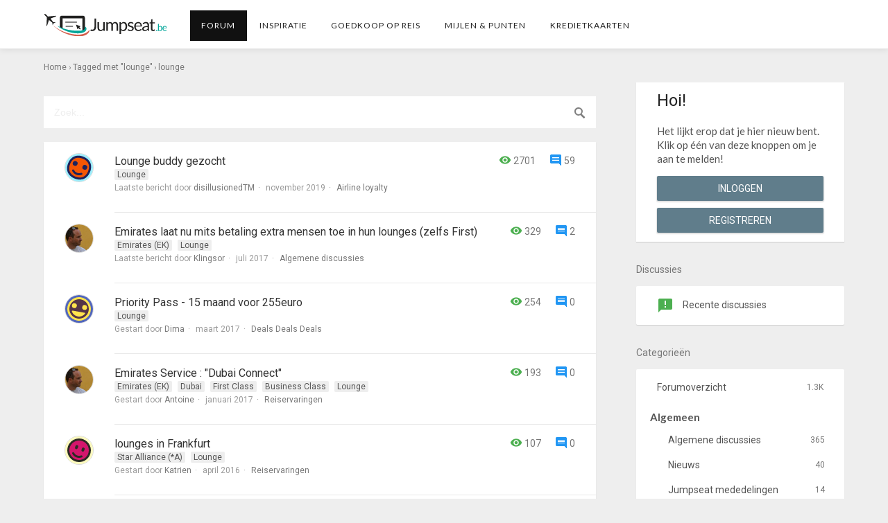

--- FILE ---
content_type: text/html; charset=utf-8
request_url: https://forum.jumpseat.be/discussions/tagged/lounge
body_size: 7614
content:
<!DOCTYPE html>
<html>
<head>
	
<!-- Google tag (gtag.js) -->
<script async src="https://www.googletagmanager.com/gtag/js?id=G-HEPKRTHMKL"></script>
<script>
  window.dataLayer = window.dataLayer || [];
  function gtag(){dataLayer.push(arguments);}
  gtag('js', new Date());

  gtag('config', 'G-HEPKRTHMKL');
</script>

   <meta name="viewport" content="width=device-width, initial-scale=1" />
   <title>lounge — Jumpseat.be - Forum</title>
  <link rel="alternate" type="application/rss+xml" title="lounge — Jumpseat.be - Forum" href="//forum.jumpseat.be/discussions/tagged/lounge/feed.rss" />
  <link rel="stylesheet" href="/applications/dashboard/design/style.css?v=3.0" media="all" />
  <link rel="stylesheet" href="https://forum.jumpseat.be/applications/dashboard/design/style-compat.css?v=3.3" media="all" />
  <link rel="stylesheet" href="/plugins/Spoilers/design/spoilers.css?v=1.2" media="all" />
  <link rel="stylesheet" href="/applications/vanilla/design/tag.css?v=3.0" media="all" />
  <link rel="stylesheet" href="/themes/oneClick/design/custom.css?v=1.2.3" media="all" />
  <link rel="stylesheet" href="/resources/design/vanillicon.css?v=3.3" media="all" />
  <link rel="stylesheet" href="/themes/oneClick/design/sprites.css?v=1.2.3" media="all" />
  <link rel="stylesheet" href="/applications/vanilla/design/spoilers.css?v=3.0" media="all" />
  <link rel="shortcut icon" href="https://forum.jumpseat.be/uploads/favicon.png" type="image/x-icon" />
  <link rel="canonical" href="https://forum.jumpseat.be/discussions/tagged/lounge/p1" />
  <meta property="fb:app_id" content="894914053927618" />
  <meta property="og:site_name" content="Jumpseat.be - Forum" />
  <meta name="twitter:title" property="og:title" content="lounge" />
  <meta property="og:url" content="https://forum.jumpseat.be/discussions/tagged/lounge/p1" />
  <meta property="og:image" content="https://forum.jumpseat.be/uploads/4J2XW6DPABOT.jpg" />
  <script>gdn=window.gdn||{};gdn.meta={"currentThemePath":"\/themes\/oneClick","Spoiler":"Spoiler","show":"toon","hide":"verberg","AnalyticsTask":"tick","TaggingAdd":false,"TaggingSearchUrl":"\/tags\/search","MaxTagsAllowed":5,"TagHint":"Start to type...","emoji":{"assetPath":"https:\/\/forum.jumpseat.be\/resources\/emoji","format":"<img class=\"emoji\" src=\"%1$s\" title=\"%2$s\" alt=\"%2$s\" height=\"20\" \/>","emoji":{"smile":"smile.png","smiley":"smiley.png","wink":"wink.png","blush":"blush.png","neutral":"neutral.png","relaxed":"relaxed.png","grin":"grin.png","joy":"joy.png","sweat_smile":"sweat_smile.png","lol":"lol.png","innocent":"innocent.png","naughty":"naughty.png","yum":"yum.png","relieved":"relieved.png","love":"love.png","sunglasses":"sunglasses.png","smirk":"smirk.png","expressionless":"expressionless.png","unamused":"unamused.png","sweat":"sweat.png","pensive":"pensive.png","confused":"confused.png","confounded":"confounded.png","kissing":"kissing.png","kissing_heart":"kissing_heart.png","kissing_smiling_eyes":"kissing_smiling_eyes.png","kissing_closed_eyes":"kissing_closed_eyes.png","tongue":"tongue.png","disappointed":"disappointed.png","worried":"worried.png","angry":"angry.png","rage":"rage.png","cry":"cry.png","persevere":"persevere.png","triumph":"triumph.png","frowning":"frowning.png","anguished":"anguished.png","fearful":"fearful.png","weary":"weary.png","sleepy":"sleepy.png","tired_face":"tired_face.png","grimace":"grimace.png","bawling":"bawling.png","open_mouth":"open_mouth.png","hushed":"hushed.png","cold_sweat":"cold_sweat.png","scream":"scream.png","astonished":"astonished.png","flushed":"flushed.png","sleeping":"sleeping.png","dizzy":"dizzy.png","no_mouth":"no_mouth.png","mask":"mask.png","star":"star.png","cookie":"cookie.png","warning":"warning.png","mrgreen":"mrgreen.png","heart":"heart.png","heartbreak":"heartbreak.png","kiss":"kiss.png","+1":"+1.png","-1":"-1.png","grey_question":"grey_question.png","trollface":"trollface.png","error":"grey_question.png"}},"RedirectTo":"","RedirectUrl":"","TransportError":"Er is een fatale fout opgetreden bij het verwerken van het verzoek.<br \/>De server geeft de volgende reactie: %s","TransientKey":false,"WebRoot":"https:\/\/forum.jumpseat.be\/","UrlFormat":"\/{Path}","Path":"discussions\/tagged\/lounge","Args":"","ResolvedPath":"vanilla\/discussions\/tagged","ResolvedArgs":["lounge"],"SignedIn":0,"ConfirmHeading":"Bevestig","ConfirmText":"Weet je zeker dat je dit wilt doen?","Okay":"Ok\u00e9","Cancel":"Annuleren","Search":"Zoeken","ui":{"siteName":"Jumpseat.be - Forum","siteTitle":"Jumpseat.be - Tips en tricks om goedkoop te reizen, en veel meer!","locale":"nl","inputFormat":"rich"},"context":{"host":"","basePath":"","assetPath":"","debug":false},"upload":{"maxSize":52428800,"maxUploads":20,"allowedExtensions":["txt","jpg","jpeg","gif","png","bmp","tiff","ico","zip","gz","tar.gz","tgz","psd","ai","pdf","doc","xls","ppt","docx","xlsx","pptx","log","rar","7z"]},"featureFlags":[],"useNewFlyouts":false};
gdn.permissions={"permissions":{"activity.view":true,"profiles.view":true,"discussions.view":true,"reactions.view":true,"badges.view":true,"ranks.view":true},"bans":[],"isAdmin":false};
</script>
  <script src="/js/library/jquery.js?v=3.3"></script>
  <script src="/js/library/jquery.form.js?v=3.3"></script>
  <script src="/js/library/jquery.popup.js?v=3.3"></script>
  <script src="/js/library/jquery.popin.js?v=3.3"></script>
  <script src="/js/library/jquery.gardenhandleajaxform.js?v=3.3"></script>
  <script src="/js/library/jquery.atwho.js?v=3.3"></script>
  <script src="/js/global.js?v=3.3"></script>
  <script src="/js/flyouts.js?v=3.3"></script>
  <script src="/applications/vanilla/js/discussions.js?v=3.0"></script>
  <script src="/applications/vanilla/js/spoilers.js?v=3.0"></script>
  <script src="/applications/vanilla/js/tagging.js?v=3.0"></script>
  <script src="/js/library/jquery.tokeninput.js?v=3.3"></script>
  <script>var supportsAllFeatures = window.Promise && window.fetch && window.Symbol&& window.CustomEvent && Element.prototype.remove && Element.prototype.closest&& window.NodeList && NodeList.prototype.forEach;if (!supportsAllFeatures) {var head = document.getElementsByTagName('head')[0];var script = document.createElement('script');script.src = 'https://forum.jumpseat.be/dist/polyfills.min.js?h=3.3';head.appendChild(script);} else {  }</script>
  <script src="https://forum.jumpseat.be/api/v2/locales/nl/translations.js?h=3.3" defer="defer"></script>
  <script src="https://forum.jumpseat.be/dist/forum/runtime.min.js?h=3.3" defer="defer"></script>
  <script src="https://forum.jumpseat.be/dist/forum/vendors.min.js?h=3.3" defer="defer"></script>
  <script src="https://forum.jumpseat.be/dist/forum/shared.min.js?h=3.3" defer="defer"></script>
  <script src="https://forum.jumpseat.be/dist/forum/addons/rich-editor.min.js?h=3.3" defer="defer"></script>
  <script src="https://forum.jumpseat.be/dist/forum/addons/dashboard.min.js?h=3.3" defer="defer"></script>
  <script src="https://forum.jumpseat.be/dist/forum/bootstrap.min.js?h=3.3" defer="defer"></script>
  <script>window["__ACTIONS__"]=[{"type":"@@locales\/GET_ALL_DONE","payload":{"result":[{"localeID":"en","localeKey":"en","regionalKey":"en","displayNames":{"en":"English","nl":"Engels"}},{"localeID":"Dutch","localeKey":"nl","regionalKey":"nl","displayNames":{"en":"Dutch","nl":"Nederlands"}}],"params":[]}},{"type":"@@themes\/GET_DONE","payload":{"result":{"themeID":"oneClick","type":"themeFile","version":"1.2.3","assets":{"variables":{"data":{},"type":"json"}}},"params":{"key":{"themeID":"oneClick","type":"themeFile","version":"1.2.3","assets":{"variables":{"data":{},"type":"json"}}}}}}];
</script>
<script type="text/javascript">
var one_click_selected_style = 'jumpseat';
</script>


  <noscript><style>body {visibility: visible !important;}</style></noscript>
<!-- Preload links, scripts, and stylesheets -->

   <meta name="msapplication-tap-highlight" content="no"/>
   <link rel="stylesheet" type="text/css" href="https://forum.jumpseat.be/themes/oneClick/design/base.css">
   <link rel="stylesheet" type="text/css" href="https://forum.jumpseat.be/themes/oneClick/design/waves.css">
   <link rel="stylesheet" type="text/css" href="https://forum.jumpseat.be/themes/oneClick/design/tipsy.css">
   <link rel="stylesheet" type="text/css" href="https://forum.jumpseat.be/themes/oneClick/design/styles/jumpseat/css/style.min.css">
   <link rel="stylesheet" type="text/css" href="https://forum.jumpseat.be/themes/oneClick/design/styles/jumpseat/css/custom.css?ver=1.1">
   <script type="text/javascript" src="https://forum.jumpseat.be/themes/oneClick/js/jquery.easing.1.3.js"></script>
   <script type="text/javascript" src="https://forum.jumpseat.be/themes/oneClick/js/jquery.responsivemenu.js"></script>
   <script type="text/javascript" src="https://forum.jumpseat.be/themes/oneClick/js/waves.js"></script>
   <script type="text/javascript" src="https://forum.jumpseat.be/themes/oneClick/js/jquery.tipsy.js"></script>
   <script type="text/javascript" src="https://forum.jumpseat.be/themes/oneClick/js/base.js"></script>
   <script type="text/javascript" src="https://forum.jumpseat.be/themes/oneClick/design/styles/jumpseat/js/script.js"></script>

    <meta name="apple-mobile-web-app-title" content="Jumpseat">
    <link href="https://www.jumpseat.be/images/Icon-76@2x.png" sizes="152x152" rel="apple-touch-icon-precomposed">
    <link href="https://www.jumpseat.be/images/Icon-72@2x.png" sizes="144x144" rel="apple-touch-icon-precomposed">
    <link href="https://www.jumpseat.be/images/Icon-76.png" sizes="76x76" rel="apple-touch-icon-precomposed">
    <link href="https://www.jumpseat.be/images/Icon-72.png" sizes="72x72" rel="apple-touch-icon-precomposed">
    <link href="https://www.jumpseat.be/images/Icon-60@2x.png" sizes="120x120" rel="apple-touch-icon-precomposed">
    <link href="https://www.jumpseat.be/images/Icon@2x.png" sizes="114x114" rel="apple-touch-icon-precomposed">
    <link href="https://www.jumpseat.be/images/Icon.png" sizes="57x57" rel="apple-touch-icon-precomposed">

    <style>
	#Form_Search + .Button {
		box-shadow: none;
	}
    </style>
</head>
<body id="vanilla_discussions_tagged" class="Vanilla Discussions isDesktop tagged ">
      <nav id="mobilemenu" class="mm-menu mm-theme-dark mm-offcanvas mm-right mm-hassearch">
    <div class="mm-panel mm-opened mm-current" id="mm-1">
        <ul class="mm-listview mm-first mm-last">
            <li class="mm-divider">Blog</li>
            <li>
                <a href="https://www.jumpseat.be">Home</a>
            </li>
            <li><a class="mm-next" href="#mm-2" data-target="#mm-2"></a><a href="https://www.jumpseat.be/category/inspiratie/">Inspiratie</a></li>
            <!-- <li><a href="https://www.jumpseat.be/category/goedkoop-op-reis/deals/">Deals</a></li> -->
            <li><a href="https://www.jumpseat.be/category/goedkoop-op-reis/">Goedkoop op reis</a></li>
            <li><a href="https://www.jumpseat.be/category/goedkoop-op-reis/mijlen-en-punten/">Mijlen &amp; punten</a></li>
            <li><a href="https://www.jumpseat.be/category/mijlen-en-punten/kredietkaarten/">Kredietkaarten</a></li>

            <li class="mm-divider">Forum</li>
            <li>
                <a href="/">Home</a>
            </li>
            <li><a class='mm-next' href='#Category-algemeen' data-target='#Category-algemeen'></a><a href='#Category-algemeen' data-target='#Category-algemeen'>Algemeen</a></li><li><a class='mm-next' href='#Category-reis-inspiratie' data-target='#Category-reis-inspiratie'></a><a href='#Category-reis-inspiratie' data-target='#Category-reis-inspiratie'>Reis-inspiratie</a></li><li><a class='mm-next' href='#Category-deals' data-target='#Category-deals'></a><a href='#Category-deals' data-target='#Category-deals'>Deals</a></li><li><a class='mm-next' href='#Category-mijlen-en-punten' data-target='#Category-mijlen-en-punten'></a><a href='#Category-mijlen-en-punten' data-target='#Category-mijlen-en-punten'>Mijlen & punten</a></li>            
        </ul>
    </div>
                    <div class="mm-panel mm-hasheader mm-hidden" id="Category-algemeen">
                        <div class="mm-header"><a class="mm-btn mm-prev" href="#mm-1" data-target="#mm-1"></a><a class="mm-title">Algemeen</a></div>
                        <ul class="sub-menu mm-listview mm-first mm-last">
                <li><a href='https://forum.jumpseat.be/categories/algemene-discussies'>Algemene discussies</a></li><li><a href='https://forum.jumpseat.be/categories/nieuws'>Nieuws</a></li><li><a href='https://forum.jumpseat.be/categories/jumpseat-mededelingen'>Jumpseat mededelingen</a></li><li><a href='https://forum.jumpseat.be/categories/s-p-a-m'>S.P.A.M.</a></li><li><a href='https://forum.jumpseat.be/categories/crew'>Crew</a></li>                    </ul>
                </div>    
                                <div class="mm-panel mm-hasheader mm-hidden" id="Category-reis-inspiratie">
                        <div class="mm-header"><a class="mm-btn mm-prev" href="#mm-1" data-target="#mm-1"></a><a class="mm-title">Reis-inspiratie</a></div>
                        <ul class="sub-menu mm-listview mm-first mm-last">
                <li><a href='https://forum.jumpseat.be/categories/bestemmingen'>Bestemmingen</a></li><li><a href='https://forum.jumpseat.be/categories/reiservaringen'>Reiservaringen</a></li><li><a href='https://forum.jumpseat.be/categories/reisbenodigdheden'>Reisbenodigdheden</a></li><li><a href='https://forum.jumpseat.be/categories/alternatief-transport-en-verblijf'>Alternatief transport & verblijf</a></li>                    </ul>
                </div>    
                                <div class="mm-panel mm-hasheader mm-hidden" id="Category-deals">
                        <div class="mm-header"><a class="mm-btn mm-prev" href="#mm-1" data-target="#mm-1"></a><a class="mm-title">Deals</a></div>
                        <ul class="sub-menu mm-listview mm-first mm-last">
                <li><a href='https://forum.jumpseat.be/categories/deals-deals-deals'>Deals Deals Deals</a></li>                    </ul>
                </div>    
                                <div class="mm-panel mm-hasheader mm-hidden" id="Category-mijlen-en-punten">
                        <div class="mm-header"><a class="mm-btn mm-prev" href="#mm-1" data-target="#mm-1"></a><a class="mm-title">Mijlen & punten</a></div>
                        <ul class="sub-menu mm-listview mm-first mm-last">
                <li><a href='https://forum.jumpseat.be/categories/hotel-loyalty'>Hotel loyalty</a></li><li><a href='https://forum.jumpseat.be/categories/airline-loyalty'>Airline loyalty</a></li>                    </ul>
                </div>    
                    <div class="mm-panel mm-hasheader mm-hidden" id="mm-2">
        <div class="mm-header"><a class="mm-btn mm-prev" href="#mm-1" data-target="#mm-1"></a><a class="mm-title">Inspiratie</a></div>
        <ul class="sub-menu mm-listview mm-first mm-last">
            <li><a href="https://www.jumpseat.be/category/inspiratie/bestemmingen/">Bestemmingen</a></li>
            <li><a href="https://www.jumpseat.be/category/inspiratie/onderweg/">Onderweg</a></li>
            <li><a href="https://www.jumpseat.be/category/inspiratie/overnachten/">Overnachten</a></li>
            <li><a href="https://www.jumpseat.be/category/reisbenodigdheden/">Reisbenodigdheden</a></li>
            <li><a href="https://www.jumpseat.be/category/technologie/">Technologie</a></li>
            <li><a href="https://www.jumpseat.be/category/luchtvaart/">Luchtvaart</a></li>
        </ul>
    </div>
</nav>

<div class="top-nav regular-nav stickyloaded mm-fixed-top is_stuck" style="">
    <div class="container top-nav-inner">

        <div id="logo">
            <h1><a href="https://www.jumpseat.be">
                            <span class="logosizer" style="max-width: 175.5px; max-height: 50px;">
                                <img src="https://jumpseat.be/logo.svg" alt="Jumpseat" style="width: 14rem">
                            </span>
                </a></h1>
        </div>

        <div class="mobile-link">
            <a href="#mobilemenu"><i class="fa fa-bars"></i></a>
        </div>

        <div id="menu">
            <ul id="menu-main-menu" class="sf-menu sf-js-enabled sf-arrows" style="touch-action: pan-y;"><li class="active"><a href="https://forum.jumpseat.be/">Forum</a></li>
                <li><a href="https://www.jumpseat.be/category/inspiratie/" class="sf-with-ul">Inspiratie</a>
                    <ul class="sub-menu" style="display: none;">
                        <li><a href="https://www.jumpseat.be/category/inspiratie/bestemmingen/">Bestemmingen</a></li>
                        <li><a href="https://www.jumpseat.be/category/inspiratie/onderweg/">Onderweg</a></li>
                        <li><a href="https://www.jumpseat.be/category/inspiratie/overnachten/">Overnachten</a></li>
                        <li><a href="https://www.jumpseat.be/category/reisbenodigdheden/">Reisbenodigdheden</a></li>
                        <li><a href="https://www.jumpseat.be/category/technologie/">Technologie</a></li>
                        <li><a href="https://www.jumpseat.be/category/luchtvaart/">Luchtvaart</a></li>
                    </ul>
                </li>
                <!-- <li><a href="https://www.jumpseat.be/category/goedkoop-op-reis/deals/">Deals</a></li> -->
                <li><a href="https://www.jumpseat.be/category/goedkoop-op-reis/">Goedkoop op reis</a></li>
                <li><a href="https://www.jumpseat.be/category/goedkoop-op-reis/mijlen-en-punten/">Mijlen &amp; punten</a></li>
                <li><a href="https://www.jumpseat.be/category/mijlen-en-punten/kredietkaarten/">Kredietkaarten</a></li>
            </ul>
            <div class="clear"></div>
        </div>

        <div class="clear"></div>
    </div>
</div>
   <div id="Frame">
      <div id="BodyWrapper">
          <div id="Body">
             <div id="Breadcrumbs">
                    <span class="Breadcrumbs" itemscope itemtype="http://data-vocabulary.org/Breadcrumb"><span class="CrumbLabel "><a href="https://forum.jumpseat.be/" itemprop="url"><span itemprop="title">Home</span></a></span> <span itemprop="child" itemscope itemtype="http://data-vocabulary.org/Breadcrumb"><span class="Crumb">›</span> <span class="CrumbLabel "><a href="/discussions/tagged/lounge" itemprop="url"><span itemprop="title">Tagged met  &quot;lounge&quot;</span></a></span> <span itemprop="child" itemscope itemtype="http://data-vocabulary.org/Breadcrumb"><span class="Crumb">›</span> <span class="CrumbLabel  Last"><a href="/discussions/tagged/lounge" itemprop="url"><span itemprop="title">lounge</span></a></span> </span></span></span>             </div>
             <div class="visible-xs">
                                  <div class="MeBox MeBox-SignIn"><div class="SignInLinks"><a href="/entry/signin?Target=discussions%2Ftagged%2Flounge" class=" SignInPopup" rel="nofollow">Inloggen</a> <span class="Bullet">•</span> <a href="/entry/register?Target=discussions%2Ftagged%2Flounge" class="ApplyButton" rel="nofollow">Register</a> </div> <div class="SignInIcons"></div></div>                 
                              </div>
             <div id="Content">
                
                <div class="SearchForm">
                    <form method="get" action="/search" class="SiteSearch">
<div>
<input type="text" id="Form_Search" name="Search" value="" placeholder="Zoek..." class="InputBox" /><input type="submit" id="Form_Search1" name="" class="Button" value="Zoeken" />
<input type="hidden" id="Form_expand" name="expand" value="" /><input type="hidden" id="Form_child" name="child" value="" /><input type="hidden" id="Form_forums" name="forums" value="" /><input type="hidden" id="Form_or" name="or" value="Relevance" /><input type="hidden" id="Form_mem" name="mem" value="" /><input type="hidden" id="Form_tag" name="tag" value="" /><input type="hidden" id="Form_pg" name="pg" value="1" /><input type="hidden" id="Form_match" name="match" value="Extended" /><input type="hidden" id="Form_res" name="res" value="Classic" /><input type="hidden" id="Form_date" name="date" value="All" /><input type="hidden" id="Form_titles" name="titles" value="0" /><input type="hidden" id="Form_replies" name="replies" value="0" /></div>
</form>                 </div>

                 <div id="ContentContainer">
                    <h1 class="H HomepageTitle">lounge</h1><ul class="DataList Discussions">
   <li id="Discussion_719" class="Item Unread ItemDiscussion">

    
   <div class="Author Photo"><a title="Tim" href="/profile/Tim" class="PhotoWrap"><img src="//w7.vanillicon.com/v2/7c7ea51b3a44c34238a963c5e6e84644.svg" alt="Tim" class="ProfilePhoto ProfilePhotoMedium" /></a></div>
   <div class="ItemContent Discussion">

   
        <div class="StatBoxContainer Meta Meta-Discussion hidden-xs hidden-sm">
       <span class="StatBox AnswersBox CommentCount" title="Berichten">
            <span>Berichten</span>59       </span>
       <span class="StatBox ViewsBox ViewCount" title="Bekeken">
            <span>Bekeken</span>2701       </span>
   </div>
   
   
      <div class="Title">
      <a href="https://forum.jumpseat.be/discussion/719/lounge-buddy-gezocht">Lounge buddy gezocht</a>      </div>
      <div class="Meta Meta-Discussion">
                           <span class="MItem MCount DiscussionScore Hidden"><span title="0 punten" class="Number">0</span> punten</span>
         <a class='Tag Tag-default Tag-278' href='/discussions/tagged/lounge'>lounge</a> <br><span class="MItem LastCommentBy">Laatste bericht door <a href="/profile/disillusionedTM">disillusionedTM</a></span> <span class="MItem LastCommentDate"><time title="za 16 nov 2019 06:05:56 UTC" datetime="2019-11-16T06:05:56+00:00">november 2019</time></span> <span class="MItem Category Category-airline-loyalty"><a href="https://forum.jumpseat.be/categories/airline-loyalty">Airline loyalty</a></span>      </div>

      
               <div class="StatBoxContainer Meta Meta-Discussion visible-xs visible-sm">
       <span class="StatBox AnswersBox CommentCount" title="Berichten">
            <span>Berichten</span>59       </span>
       <span class="StatBox ViewsBox ViewCount" title="Bekeken">
            <span>Bekeken</span>2701       </span>
         </div>
      
      
      <div style="margin: 10px 0;"></div>
   </div>
   </li>
<li id="Discussion_946" class="Item Alt Unread ItemDiscussion">

    
   <div class="Author Photo"><a title="Antoine" href="/profile/Antoine" class="PhotoWrap"><img src="https://forum.jumpseat.be/uploads/userpics/653/nX2WJJQHC6896.jpg" alt="Antoine" class="ProfilePhoto ProfilePhotoMedium" /></a></div>
   <div class="ItemContent Discussion">

   
        <div class="StatBoxContainer Meta Meta-Discussion hidden-xs hidden-sm">
       <span class="StatBox AnswersBox CommentCount" title="Berichten">
            <span>Berichten</span>2       </span>
       <span class="StatBox ViewsBox ViewCount" title="Bekeken">
            <span>Bekeken</span>329       </span>
   </div>
   
   
      <div class="Title">
      <a href="https://forum.jumpseat.be/discussion/946/emirates-laat-nu-mits-betaling-extra-mensen-toe-in-hun-lounges-zelfs-first">Emirates laat nu mits betaling extra mensen toe in hun lounges (zelfs First)</a>      </div>
      <div class="Meta Meta-Discussion">
                           <span class="MItem MCount DiscussionScore Hidden"><span title="0 punten" class="Number">0</span> punten</span>
         <a class='Tag Tag-default Tag-62' href='/discussions/tagged/emirates'>Emirates (EK)</a> <a class='Tag Tag-default Tag-278' href='/discussions/tagged/lounge'>lounge</a> <br><span class="MItem LastCommentBy">Laatste bericht door <a href="/profile/Klingsor">Klingsor</a></span> <span class="MItem LastCommentDate"><time title="vr 28 jul 2017 16:59:27 UTC" datetime="2017-07-28T16:59:27+00:00">juli 2017</time></span> <span class="MItem Category Category-algemene-discussies"><a href="https://forum.jumpseat.be/categories/algemene-discussies">Algemene discussies</a></span>      </div>

      
               <div class="StatBoxContainer Meta Meta-Discussion visible-xs visible-sm">
       <span class="StatBox AnswersBox CommentCount" title="Berichten">
            <span>Berichten</span>2       </span>
       <span class="StatBox ViewsBox ViewCount" title="Bekeken">
            <span>Bekeken</span>329       </span>
         </div>
      
      
      <div style="margin: 10px 0;"></div>
   </div>
   </li>
<li id="Discussion_1003" class="Item Unread ItemDiscussion">

    
   <div class="Author Photo"><a title="Dima" href="/profile/Dima" class="PhotoWrap"><img src="//w9.vanillicon.com/v2/951512a34f9635459bf0477c6e96ab47.svg" alt="Dima" class="ProfilePhoto ProfilePhotoMedium" /></a></div>
   <div class="ItemContent Discussion">

   
        <div class="StatBoxContainer Meta Meta-Discussion hidden-xs hidden-sm">
       <span class="StatBox AnswersBox CommentCount" title="Berichten">
            <span>Berichten</span>0       </span>
       <span class="StatBox ViewsBox ViewCount" title="Bekeken">
            <span>Bekeken</span>254       </span>
   </div>
   
   
      <div class="Title">
      <a href="https://forum.jumpseat.be/discussion/1003/priority-pass-15-maand-voor-255euro">Priority Pass - 15 maand voor 255euro</a>      </div>
      <div class="Meta Meta-Discussion">
                           <span class="MItem MCount DiscussionScore Hidden"><span title="0 punten" class="Number">0</span> punten</span>
         <a class='Tag Tag-default Tag-278' href='/discussions/tagged/lounge'>lounge</a> <br><span class="MItem LastCommentBy">Gestart door <a href="/profile/Dima">Dima</a></span> <span class="MItem LastCommentDate"><time title="do 23 mrt 2017 16:51:02 UTC" datetime="2017-03-23T16:51:02+00:00">maart 2017</time></span> <span class="MItem Category Category-deals-deals-deals"><a href="https://forum.jumpseat.be/categories/deals-deals-deals">Deals Deals Deals</a></span>      </div>

      
               <div class="StatBoxContainer Meta Meta-Discussion visible-xs visible-sm">
       <span class="StatBox AnswersBox CommentCount" title="Berichten">
            <span>Berichten</span>0       </span>
       <span class="StatBox ViewsBox ViewCount" title="Bekeken">
            <span>Bekeken</span>254       </span>
         </div>
      
      
      <div style="margin: 10px 0;"></div>
   </div>
   </li>
<li id="Discussion_963" class="Item Alt Unread ItemDiscussion">

    
   <div class="Author Photo"><a title="Antoine" href="/profile/Antoine" class="PhotoWrap"><img src="https://forum.jumpseat.be/uploads/userpics/653/nX2WJJQHC6896.jpg" alt="Antoine" class="ProfilePhoto ProfilePhotoMedium" /></a></div>
   <div class="ItemContent Discussion">

   
        <div class="StatBoxContainer Meta Meta-Discussion hidden-xs hidden-sm">
       <span class="StatBox AnswersBox CommentCount" title="Berichten">
            <span>Berichten</span>0       </span>
       <span class="StatBox ViewsBox ViewCount" title="Bekeken">
            <span>Bekeken</span>193       </span>
   </div>
   
   
      <div class="Title">
      <a href="https://forum.jumpseat.be/discussion/963/emirates-service-dubai-connect">Emirates Service : &quot;Dubai Connect&quot;</a>      </div>
      <div class="Meta Meta-Discussion">
                           <span class="MItem MCount DiscussionScore Hidden"><span title="0 punten" class="Number">0</span> punten</span>
         <a class='Tag Tag-default Tag-62' href='/discussions/tagged/emirates'>Emirates (EK)</a> <a class='Tag Tag-default Tag-63' href='/discussions/tagged/dubai'>Dubai</a> <a class='Tag Tag-default Tag-101' href='/discussions/tagged/first-class'>First class</a> <a class='Tag Tag-default Tag-124' href='/discussions/tagged/business-class'>Business class</a> <a class='Tag Tag-default Tag-278' href='/discussions/tagged/lounge'>lounge</a> <br><span class="MItem LastCommentBy">Gestart door <a href="/profile/Antoine">Antoine</a></span> <span class="MItem LastCommentDate"><time title="vr 27 jan 2017 08:42:08 UTC" datetime="2017-01-27T08:42:08+00:00">januari 2017</time></span> <span class="MItem Category Category-reiservaringen"><a href="https://forum.jumpseat.be/categories/reiservaringen">Reiservaringen</a></span>      </div>

      
               <div class="StatBoxContainer Meta Meta-Discussion visible-xs visible-sm">
       <span class="StatBox AnswersBox CommentCount" title="Berichten">
            <span>Berichten</span>0       </span>
       <span class="StatBox ViewsBox ViewCount" title="Bekeken">
            <span>Bekeken</span>193       </span>
         </div>
      
      
      <div style="margin: 10px 0;"></div>
   </div>
   </li>
<li id="Discussion_531" class="Item Unread ItemDiscussion">

    
   <div class="Author Photo"><a title="Katrien" href="/profile/Katrien" class="PhotoWrap"><img src="//w9.vanillicon.com/v2/9f32258e4c1439e7f8a7fed12f0171fa.svg" alt="Katrien" class="ProfilePhoto ProfilePhotoMedium" /></a></div>
   <div class="ItemContent Discussion">

   
        <div class="StatBoxContainer Meta Meta-Discussion hidden-xs hidden-sm">
       <span class="StatBox AnswersBox CommentCount" title="Berichten">
            <span>Berichten</span>0       </span>
       <span class="StatBox ViewsBox ViewCount" title="Bekeken">
            <span>Bekeken</span>107       </span>
   </div>
   
   
      <div class="Title">
      <a href="https://forum.jumpseat.be/discussion/531/lounges-in-frankfurt">lounges in Frankfurt</a>      </div>
      <div class="Meta Meta-Discussion">
                           <span class="MItem MCount DiscussionScore Hidden"><span title="0 punten" class="Number">0</span> punten</span>
         <a class='Tag Tag-default Tag-46' href='/discussions/tagged/star-alliance'>Star Alliance (*A)</a> <a class='Tag Tag-default Tag-278' href='/discussions/tagged/lounge'>lounge</a> <br><span class="MItem LastCommentBy">Gestart door <a href="/profile/Katrien">Katrien</a></span> <span class="MItem LastCommentDate"><time title="za 23 apr 2016 17:11:33 UTC" datetime="2016-04-23T17:11:33+00:00">april 2016</time></span> <span class="MItem Category Category-reiservaringen"><a href="https://forum.jumpseat.be/categories/reiservaringen">Reiservaringen</a></span>      </div>

      
               <div class="StatBoxContainer Meta Meta-Discussion visible-xs visible-sm">
       <span class="StatBox AnswersBox CommentCount" title="Berichten">
            <span>Berichten</span>0       </span>
       <span class="StatBox ViewsBox ViewCount" title="Bekeken">
            <span>Bekeken</span>107       </span>
         </div>
      
      
      <div style="margin: 10px 0;"></div>
   </div>
   </li>
<li id="Discussion_458" class="Item Alt Unread ItemDiscussion">

    
   <div class="Author Photo"><a title="Antoine" href="/profile/Antoine" class="PhotoWrap"><img src="https://forum.jumpseat.be/uploads/userpics/653/nX2WJJQHC6896.jpg" alt="Antoine" class="ProfilePhoto ProfilePhotoMedium" /></a></div>
   <div class="ItemContent Discussion">

   
        <div class="StatBoxContainer Meta Meta-Discussion hidden-xs hidden-sm">
       <span class="StatBox AnswersBox CommentCount" title="Berichten">
            <span>Berichten</span>6       </span>
       <span class="StatBox ViewsBox ViewCount" title="Bekeken">
            <span>Bekeken</span>306       </span>
   </div>
   
   
      <div class="Title">
      <a href="https://forum.jumpseat.be/discussion/458/etihad-business-class-lounge-in-abu-dhabi">Etihad Business Class lounge in Abu Dhabi</a>      </div>
      <div class="Meta Meta-Discussion">
                           <span class="MItem MCount DiscussionScore Hidden"><span title="0 punten" class="Number">0</span> punten</span>
         <a class='Tag Tag-default Tag-95' href='/discussions/tagged/etihad-airways'>Etihad Airways (EY)</a> <a class='Tag Tag-default Tag-278' href='/discussions/tagged/lounge'>lounge</a> <br><span class="MItem LastCommentBy">Laatste bericht door <a href="/profile/Dima">Dima</a></span> <span class="MItem LastCommentDate"><time title="zo 27 mrt 2016 12:57:26 UTC" datetime="2016-03-27T12:57:26+00:00">maart 2016</time></span> <span class="MItem Category Category-reiservaringen"><a href="https://forum.jumpseat.be/categories/reiservaringen">Reiservaringen</a></span>      </div>

      
               <div class="StatBoxContainer Meta Meta-Discussion visible-xs visible-sm">
       <span class="StatBox AnswersBox CommentCount" title="Berichten">
            <span>Berichten</span>6       </span>
       <span class="StatBox ViewsBox ViewCount" title="Bekeken">
            <span>Bekeken</span>306       </span>
         </div>
      
      
      <div style="margin: 10px 0;"></div>
   </div>
   </li>
</ul>
                 </div>
             </div>
             <div id="Panel">
                          <div class="MeBox MeBox-SignIn"><div class="SignInLinks"><a href="/entry/signin?Target=discussions%2Ftagged%2Flounge" class=" SignInPopup" rel="nofollow">Inloggen</a> <span class="Bullet">•</span> <a href="/entry/register?Target=discussions%2Ftagged%2Flounge" class="ApplyButton" rel="nofollow">Register</a> </div> <div class="SignInIcons"></div></div>                          <div class="Box GuestBox">
   <h4>Hoi!</h4>
   <p>Het lijkt erop dat je hier nieuw bent. Klik op één van deze knoppen om je aan te melden!</p>
      
   <div class="Buttons"><a href="/entry/signin?Target=discussions%2Ftagged%2Flounge" class="Button Primary SignInPopup" rel="nofollow">Inloggen</a> <a href="/entry/register?Target=discussions%2Ftagged%2Flounge" class="Button ApplyButton" rel="nofollow">Registreren</a></div>   </div><div class="BoxFilter BoxDiscussionFilter Box">
   <h4>Discussies</h4>
   <ul class="FilterMenu PanelInfo">
            <li class="Discussions"><a href="/discussions" class=""><span aria-hidden="true" class="Sprite SpDiscussions"></span> Recente discussies</a></li>
               </ul>
</div>    <div class="Box BoxCategories">
        <h4 aria-level="2">Categorieën</h4>        <ul class="PanelInfo PanelCategories">
            <li><a href="/categories" class="ItemLink"><span class="Aside"><span class="Count"><span title="1,301 discussies" class="Number">1.3K</span></span></span> Forumoverzicht</a></li><li class="ClearFix Heading Category-algemeen"  aria-level="3"><span class="Aside"><span class="Count"><span title="443 discussies" class="Number">443</span></span></span> Algemeen</li>
<li class="ClearFix Depth2 Category-algemene-discussies" ><a href="https://forum.jumpseat.be/categories/algemene-discussies" class="ItemLink"><span class="Aside"><span class="Count"><span title="365 discussies" class="Number">365</span></span></span> Algemene discussies</a></li>
<li class="ClearFix Depth2 Category-nieuws" ><a href="https://forum.jumpseat.be/categories/nieuws" class="ItemLink"><span class="Aside"><span class="Count"><span title="40 discussies" class="Number">40</span></span></span> Nieuws</a></li>
<li class="ClearFix Depth2 Category-jumpseat-mededelingen" ><a href="https://forum.jumpseat.be/categories/jumpseat-mededelingen" class="ItemLink"><span class="Aside"><span class="Count"><span title="14 discussies" class="Number">14</span></span></span> Jumpseat mededelingen</a></li>
<li class="ClearFix Depth2 Category-s-p-a-m" ><a href="https://forum.jumpseat.be/categories/s-p-a-m" class="ItemLink"><span class="Aside"><span class="Count"><span title="21 discussies" class="Number">21</span></span></span> S.P.A.M.</a></li>
<li class="ClearFix Heading Category-reis-inspiratie"  aria-level="3"><span class="Aside"><span class="Count"><span title="226 discussies" class="Number">226</span></span></span> Reis-inspiratie</li>
<li class="ClearFix Depth2 Category-bestemmingen" ><a href="https://forum.jumpseat.be/categories/bestemmingen" class="ItemLink"><span class="Aside"><span class="Count"><span title="112 discussies" class="Number">112</span></span></span> Bestemmingen</a></li>
<li class="ClearFix Depth2 Category-reiservaringen" ><a href="https://forum.jumpseat.be/categories/reiservaringen" class="ItemLink"><span class="Aside"><span class="Count"><span title="62 discussies" class="Number">62</span></span></span> Reiservaringen</a></li>
<li class="ClearFix Depth2 Category-reisbenodigdheden" ><a href="https://forum.jumpseat.be/categories/reisbenodigdheden" class="ItemLink"><span class="Aside"><span class="Count"><span title="33 discussies" class="Number">33</span></span></span> Reisbenodigdheden</a></li>
<li class="ClearFix Depth2 Category-alternatief-transport-en-verblijf" ><a href="https://forum.jumpseat.be/categories/alternatief-transport-en-verblijf" class="ItemLink"><span class="Aside"><span class="Count"><span title="19 discussies" class="Number">19</span></span></span> Alternatief transport &amp; verblijf</a></li>
<li class="ClearFix Heading Category-deals"  aria-level="3"><span class="Aside"><span class="Count"><span title="334 discussies" class="Number">334</span></span></span> Deals</li>
<li class="ClearFix Depth2 Category-deals-deals-deals" ><a href="https://forum.jumpseat.be/categories/deals-deals-deals" class="ItemLink"><span class="Aside"><span class="Count"><span title="334 discussies" class="Number">334</span></span></span> Deals Deals Deals</a></li>
<li class="ClearFix Heading Category-mijlen-en-punten"  aria-level="3"><span class="Aside"><span class="Count"><span title="332 discussies" class="Number">332</span></span></span> Mijlen &amp; punten</li>
<li class="ClearFix Depth2 Category-hotel-loyalty" ><a href="https://forum.jumpseat.be/categories/hotel-loyalty" class="ItemLink"><span class="Aside"><span class="Count"><span title="153 discussies" class="Number">153</span></span></span> Hotel loyalty</a></li>
<li class="ClearFix Depth2 Category-airline-loyalty" ><a href="https://forum.jumpseat.be/categories/airline-loyalty" class="ItemLink"><span class="Aside"><span class="Count"><span title="179 discussies" class="Number">179</span></span></span> Airline loyalty</a></li>
        </ul>
    </div>
             <!--
<div class="Box">
    <h4>Advertisement</h4>
    <div style="padding: 0;">
        <img src="https://forum.jumpseat.be/uploads/right_banner.png" alt="" class="responsive_img" />
    </div>
</div>
-->             </div>
          </div>
      </div>
      <div id="FootWrapper">
                <div id="footer" class="dark">
    <div class="container clearfix">
        <div class="col-md-12">
            <div class="one-third"><div id="text-3" class="widget widget_text"> <div class="textwidget"><p><strong>Jumpseat.be</strong> is de grootste Nederlandstalige community van en voor reizigers waar je terecht kan voor tips &amp; tricks over goedkoop reizen, hotels, luchtvaart en veel meer!</p>
        </div>
        </div><div class="clear"></div></div>
        <div class="one-third"></div>
        <div class="one-third column-last"><div id="text-4" class="widget widget_text"> <div class="textwidget"><div align="right"> © 2026 Jumpseat vzw - alle rechten voorbehouden
            <br>
            <a href="https://www.jumpseat.be/gebruiksvoorwaarden-en-privacybeleid/">Gebruiksvoorwaarden en privacybeleid</a>
            <br> &nbsp; <br>
            Powered by <a href="https://www.crays.ee/">Craysee</a> &amp; <a href="https://rias.be/">Rias.be</a>
        </div></div>
        </div><div class="clear"></div></div>
        <div class="clear"></div>
    </div>
</div>
<div class="clear"></div>
</div>      </div>
   </div>
   </body>
</html>

--- FILE ---
content_type: text/css
request_url: https://forum.jumpseat.be/themes/oneClick/design/custom.css?v=1.2.3
body_size: 25
content:
#Content{
    float: left !important;
}

#Panel{
    float: right !important;
}

.BoxInThisDiscussion {
	display: none;
}

#RelatedDiscussion {
	display: none;
}


.Form-BodyWrap {
	margin-left: 0 !important;
	padding-top: 0 !important;
}

--- FILE ---
content_type: text/css
request_url: https://forum.jumpseat.be/themes/oneClick/design/sprites.css?v=1.2.3
body_size: 1036
content:
/* Sprites
.SpDashboard,
.SpWarnings,
.SpPublicActivities,
.SpModeratorActivities,
.SpAdminActivities,
.SpUnansweredQuestions,
.NavButton.BackToProfile:before,
.PanelInfo a[href*='profile/quotes']:before,
.PanelInfo a[href*='profile/signature']:before,
.SpThumbnail,
.SpPicture,
.SpPreferences,
.SpPassword,
.SpEdit,
.FilterMenu .Infractions:before,
.SpActivity,
.SpAllCategories,
.SpMyDrafts,
.SpDashboard,
.SpBookmarks,
.SpInbox,
.SpNotifications,
.SpEditProfile,
.SpMessage,
.SpMyDiscussions,
.SpDiscussions,
.SpComments {
    display: inline-block;
    height: 16px;
    width: 16px;
    background: url('http://cdn.vanillaforums.com/images/famfamfam.png') 0 0 no-repeat transparent;
    background-position: 16px 16px;
    vertical-align: top;
    margin: 2px 4px 0 0;
}
.NavButton > .Sprite {
   margin: 0 4px 0 0;
}
.NavButton.Handle .Sprite {
   margin: 0;
}
.NavButton.ButtonGroup .SpDropdownHandle {
   margin: 0;
}
.MeBox .Sprite16 {
   margin: 0;
}
.SpPublicActivities { background-position: -16px -288px; }
.SpModeratorActivities { background-position: -32px -288px; }
.SpAdminActivities { background-position: -80px -288px; }
.SpUnansweredQuestions { background-position: -96px -272px; }
.SpThumbnail { background-position: -128px -49px; }
.SpPicture { background-position: -32px -176px; }
.SpPreferences { background-position: -64px -319px; }
.SpPassword { background-position: 0 -192px; }
.SpAllCategories { background-position: 0 -304px; }
.SpMyDrafts { background-position: -113px -144px; }
.SpEdit { background-position: 0 -160px; }
.SpEditProfile { background-position: -49px -257px; }
.SpMessage { background-position: -16px -16px; }
.SpComments { background-position: -48px -16px; }
.SpMyDiscussions { background-position: -80px -240px; }
.SpDiscussions { background-position: 0 -16px; }
.SpActivity { background-position: -96px -288px; }
.SpInbox { background-position: -48px -320px; }
.SpBookmarks { background-position: 0 -272px; }
.SpNotifications { background-position: -32px -272px; }
.FilterMenu .Infractions:before { background-position: -48px -273px; }
.PanelInfo a[href*='profile/quotes']:before { background-position: -32px -16px; }
.PanelInfo a[href*='profile/signature']:before { background-position: -64px -240px; }
.NavButton.BackToProfile:before { background-position: -48px -240px; }
.SpDashboard { background-position: 0 0; }


.NavButton.BackToProfile:before,
.PanelInfo a[href*='profile/quotes']:before,
.PanelInfo a[href*='profile/signature']:before,
.FilterMenu .Infractions:before {
   content: '';
}

*/
.SpIgnoreList,
.SpWhosOnline,
.SpDelete,
.SpBan,
.SpWarn,
.SpWarnings,
.SpActivity,
.SpPublicActivities,
.SpModeratorActivities, .SpMod,
.SpAdminActivities,
.SpUnansweredQuestions,
.SpQuote,
.SpSignatures,
.SpThumbnail,
.SpPicture,
.SpPhoto,
.SpPreferences,
.SpPassword,
.SpEdit,
.SpProfile,
.SpInfraction,
.SpActivity,
.SpAllCategories,
.SpMyDrafts,
.SpDashboard,
.SpOptions,
.SpCog,
.SpBookmarks,
.SpInbox,
.SpNotifications,
.SpEditProfile,
.SpMessage,
.SpMyDiscussions,
.SpDiscussions,
.SpComments,
.SpPopularDiscussions,
.SpApplicants,
.SpSpam,
.SpSignOut,
.SpDropdownHandle,
.SpBestOf {
   display: inline-block;
   min-height: 14px;
   min-width: 14px;
   background: url(styles/system/img/plugins/sprites/sprites_on-black.png);
   background-position: 14px 14px;
   vertical-align: middle;
   margin: 0;
}
.MenuItems .Sprite,
.NavButton > .Sprite {
   margin: 1px 10px 0 0;
}
.NavButton.Handle .Sprite {
   margin: 0;
}
.NavButton.ButtonGroup .SpDropdownHandle {
   margin: 0;
}
.MeBox .Sprite16 {
   margin: 0;
}
.SpActivity,
.SpPublicActivities { background-position: -222px -101px !important; }
.SpModeratorActivities, .SpMod { background-position: -293px -54px !important; }
.SpAdminActivities { background-position: -268px -53px !important; }
.SpUnansweredQuestions { background-position: -102px -278px !important; }
.SpThumbnail { background-position: -246px -101px !important; }
.SpPicture, .SpPhoto { background-position: -269px -29px !important; }
.SpPassword { background-position: -317px -101px !important; }
.SpAllCategories { background-position: -150px -78px !important; }
.SpMyDrafts { background-position: -270px -78px !important; }
.SpEdit { background-position: -149px -52px !important; }
.SpEditProfile { background-position: -245px -29px !important; }
.SpComments { background-position: -174px -78px !important; }
.SpMyDiscussions { background-position: -342px -30px !important; }
.SpDiscussions { background-position: -246px -78px !important; }
.SpMessage { background-position: -99px -101px !important; }
.SpInbox { background-position: -100px -100px !important; }
.SpBookmarks { background-position: -76px -76px !important; }
.SpPreferences,
.SpNotifications { background-position: -172px -100px !important; }
.SpQuote { background-position: -317px -6px !important; }
.SpSignatures { background-position: -149px -101px !important; }
.SpDashboard { background-position: -192px -48px !important; }
.SpOptions, .SpCog { background-position: -220px -52px !important; }
.SpInfraction,
.SpWarn,
.SpWarnings { background-position: -100px -52px !important; }
.SpBan { background-position: -317px -29px !important; }
.SpIgnoreList,
.SpDelete { background-position: -341px -5px !important; }
.SpWhosOnline { background-position: -293px -29px !important; }
.SpPopularDiscussions { background-position: -270px -6px !important; }

--- FILE ---
content_type: text/css
request_url: https://forum.jumpseat.be/themes/oneClick/design/base.css
body_size: 12036
content:
/* ================================================================ Reset CSS */

textarea,
input[type=text],
input[type=email],
input[type=password] {
   -webkit-box-sizing: border-box;
   -moz-box-sizing: border-box;
   box-sizing: border-box;
}

pre{
    background-color: #F1F1F1;
    border: 1px solid #E1E1E1;
}

/* ==================== Pages that hide the panel and have full-width content */

body.Entry #Content {
   max-width: 400px;
   float: none !important;
}

/* ==================== On Emmbeded forum, needs to have height */
body.embed #Content{
    float: none !important;
}

/* ============================================== General Styles & Typography */

h1.H a{
    /* font-size: inherit; */
    font-weight: inherit;
    line-height: inherit;
    /* color: inherit !important; */
}
.Conversations #ContentContainer h1.H a{
    font-size: inherit;
}

h2.H a{
/*    display: block; */
    font-size: inherit;
    font-weight: inherit;
    line-height: inherit;
    color: inherit;
}

input.DateBox,
input.InputBox,
input.SmallInput,
ul.token-input-list,
textarea {
    font-size: inherit;
    padding: 7px 10px;
    background-color: transparent;
}
select {
   font-size: inherit;
}
input.DateBox:focus,
input.InputBox:focus,
input.SmallInput:focus,
ul.token-input-list:focus,
textarea:focus{
    background-color: transparent;
}

.Button,
.NavButton,
.ProfileButtons{
    display: inline-block;
    margin: 0;
    padding: 13px 16px 12px;
    background: none repeat scroll 0 0 #4BA3E9;
    border: 0 none;
    border-radius: 0;
    -moz-border-radius: 0;
    -webkit-border-radius: 0;
    color: #FFF;
    cursor: pointer;
    font-size: 14px;
    line-height: 11px;
    font-weight: normal;
    text-align: center;
    text-decoration: none;
    text-shadow: none;
	white-space: nowrap;
    text-transform: uppercase;
    box-shadow: none;
    /* box-shadow: 0 1px 4px rgba(0, 0, 0, 0.24), 0 1px 4px rgba(0, 0, 0, 0.12);
    transition: all 450ms cubic-bezier(0.23, 1, 0.32, 1) 0ms;*/
}
a.ProfileButtons,
.NavButton{
    background: transparent !important;
    box-shadow: none !important;
}
a.ProfileButtons .SpEditProfile,
.NavButton .SpMessage,
.NavButton .SpDropdownHandle{
    opacity: 0.4;
}
a.ProfileButtons:hover .SpEditProfile,
.NavButton:hover .SpMessage,
.NavButton:hover .SpDropdownHandle{
    opacity: 0.54;
}
a.ProfileButtons:active .SpEditProfile,
.NavButton:active .SpMessage,
.NavButton:active .SpDropdownHandle,
.ButtonGroup.Open .NavButton .SpDropdownHandle{
    opacity: 0.87;
}
.NavButton.Handle .SpEditProfile{
    display: none;
}

input.Button,
input[type=submit].Button{
    padding: 0 16px;
    height: 36px;
    vertical-align: middle;
}
.Button:hover,
.NavButton:hover {
    background: none repeat scroll 0 0 #5eb1f4;
    border: none;
    color: #FFF;
}
.Button:focus,
.NavButton:focus {
    background: #eee;
    /*box-shadow: 0 1px 4px rgba(0, 0, 0, 0.24), 0 1px 6px rgba(0, 0, 0, 0.12);*/
}
.Button:active,
.NavButton:active {
    background: #eee;
    /*box-shadow: 0 3px 10px rgba(0, 0, 0, 0.23), 0 3px 10px rgba(0, 0, 0, 0.16);*/
}

.BigButton{
    display: inline-block;
    font-size: 14px;
    line-height: 22px;
    font-weight: normal;
    padding: 7px 16px;
    text-transform: uppercase;
    width: 100%;
    box-sizing: border-box;
    -moz-box-sizing: border-box;
    -webkit-box-sizing: border-box;
}
.NavButton.Handle .Sprite,
.Button.Handle .Sprite {
    border-color: #fff transparent transparent transparent;
    border: none;
    padding: 0;
}

.Buttons {
   margin-top: 20px;
}
.Buttons a,
.Buttons input{
    text-transform: uppercase;
}
.Buttons:after { /* clearfix */
	visibility: hidden;
	display: block;
	content: "";
	clear: both;
	height: 0;
}

.P{
    margin: 0;
}

.PageControls {
    margin: 0;
    min-height: 0;
}
.PageControls.Top{
    display: none;
}
.Pager a{
    font-weight: 400;
}

.NumberedPager a,
.NumberedPager span {
    display: inline-block;
    vertical-align: top;
    text-align: center;
    font-weight: normal;
    min-width: 30px;
    height: 30px;
    line-height: 30px;
}
.NumberedPager a.Next,
.NumberedPager span.Next{
    border-right: none !important;
}
.NumberedPager a.Next,
.NumberedPager span.Next {
    background-position: -50px 0;
    background-repeat: no-repeat;
}
.NumberedPager a.Previous,
.NumberedPager span.Previous {
    background-position: 0 0;
    background-repeat: no-repeat;
}
.NumberedPager a.Next:hover {
    background-position: -50px -50px;
}
.NumberedPager a.Previous:hover {
    background-position: 0 -50px;
}
.NumberedPager a.Next:active {
    background-position: -50px -100px;
}
.NumberedPager a.Previous:active {
    background-position: 0 -100px;
}
.NumberedPager span.Next {
    background-position: -50px -150px;
}
.NumberedPager span.Previous {
    background-position: 0 -150px;
}

.DismissMessage{
    clear: both;
    margin: 0 0 30px 0;
}

.InformMessages .icon img{
    border-radius: 100%;
}

.Empty,
.NoResults,
.DismissMessage.CasualMessage,
.DismissMessage.InfoMessage,
.DismissMessage.AlertMessage,
.DismissMessage.WarningMessage,
.DismissMessage{
    border: none;
}

.Errors ul{
    box-sizing: border-box;
    -moz-box-sizing: border-box;
    -webkit-box-sizing: border-box;
}

.DismissMessage a.Dismiss {
    top: -1px;
    right: -1px;
}
.DismissMessage a.Dismiss:hover {
    background-color: transparent;
}

.SplashMessage .SplashInfo{
    overflow: hidden;
}

ul.Discussions .Options,
ul.Conversations .Options,
.ControlOptions,
.Options {
    margin: 11px 0 11px 18px;
    float: right;
    height: 20px;
}
.PageContent .Options{
    margin-right: 11px;
}
.DiscussionsTable .Options{
    margin: 11px 10px 0 18px;
}
.Activities .Options,
.Discussion .Options{
    margin-top: 21px;
}
.Options > span,
.Options > a{
    display: block;
}

.Item .Options{
    display: none;
}
.Item:hover .Options{
    display: inline-block;
}

hr.sep {
    clear: both;
    margin: 0 0 8px 0;
    padding: 8px 0 0 0;
    border-top: none;
    border-bottom: 1px solid #e8e8e8;
    border-left: none;
    border-right: none;
    line-height: 1px;
}

.PageDescription{
    margin: 0;
}

html {
    overflow-y: scroll;
    height: 100% !important;
    min-height: 100% !important;
}
body {
    height: 100% !important;
    min-height: 100% !important;
}
body.embedded{
    height: auto !important;
}
#Frame{
    position:relative;
    margin: 0 auto;
    min-height: 100% !important;
}
#FootWrapper{
    position: relative;
    bottom: 0;
    width: 100%;
}
#Foot {
   margin: 0;
   padding: 0;
   clear: both;
   text-align: left;
}
.PoweredByVanilla{
    display: inline;
    background: transparent;
    width: auto;
    height: auto;
}

#Frame,
#HeadWrapper,
#Head,
#BodyWrapper,
#Body,
#Breadcrumbs,
#Content,
#Panel,
#FootWrapper,
#Foot,
#SubFootWrapper,
#SubFoot{
    box-sizing:border-box;
    -moz-box-sizing:border-box;
    -webkit-box-sizing:border-box;
}

/* =================================================================== Header */

#Head{
    position: relative;
    background: transparent;
    clear: both;
}

#Head:after { /* clearfix */
	visibility: hidden;
	display: block;
	content: "&nbsp;";
	clear: both;
	height: 0;
}

#Logo {
    display: block;
    float: left;
    margin: 0;
    padding: 0;
    line-height: 0;
    vertical-align: top;
    background-color: transparent !important;
}
#Head h1 a {
    display: inline-block;
    box-sizing:border-box;
    -moz-box-sizing:border-box;
    -webkit-box-sizing:border-box;
}

#Menu {
    float: right;
    z-index: 100;
}
#Menu a{
    background-position: center -700px;
    background-repeat: no-repeat;
    border-radius: 2px;
}
#Menu li {
    float: left;
}
#Menu li.Dashboard a{
    background-position: center 0;
}
#Menu li.Discussions a{
    background-position: center -100px;
}
#Menu li.Activity a{
    background-position: center -200px;
}
#Menu li.Conversations a{
    background-position: center -300px;
}
#Menu li.UserNotifications a{
    background-position: center -400px;
}
#Menu li.SignIn a{
    background-position: center -500px;
}
#Menu li.SignOut a{
    background-position: center -600px;
}
/*
#Menu li.Dashboard a:hover,
#Menu li.Dashboard.Highlight a{
    background-position: -100px 0;
}
#Menu li.Discussions a:hover,
#Menu li.Discussions.Highlight a{
    background-position: -100px -100px;
}
#Menu li.Activity a:hover,
#Menu li.Activity.Highlight a{
    background-position: -100px -200px;
}
#Menu li.Conversations a:hover,
#Menu li.Conversations.Highlight a{
    background-position: -100px -300px;
}
#Menu li.UserNotifications a:hover,
#Menu li.UserNotifications.Highlight a{
    background-position: -100px -400px;
}
#Menu li.SignIn a:hover{
    background-position: -100px -500px;
}
#Menu li.SignOut a:hover{
    background-position: -100px -600px;
}
*/

#menu-container {
    position: relative;
    display: block;
    float: right;
    width: auto;
}
#menu-container.new-line {
    float: none;
    max-width: none;
    margin: 20px auto !important;
}

#Menu a{
    display: block;
    text-align: center;
    vertical-align: text-bottom;
    word-wrap: break-word;
    -webkit-transition: all 0.3s ease;
   -moz-transition: 0.3s ease;
   transition: 0.3s ease;
}
#Menu a:hover{
    /*
    -ms-transform: scale(0.8, 0.8);
    -webkit-transform: scale(0.8, 0.8);
    transform: scale(0.8, 0.8);
    */
}

#Logo.new-line{
    display: block;
    margin: 0 auto;
}

/* RESPONSIVE MENU*/
#menu-container.collapsed {

}
#Menu.collapsed{
    position: absolute;
    top: 48px;
    right: 16px;
    background-color: #fff;
    box-shadow: 0 5px 10px rgba(0, 0, 0, 0.2);
    width: 200px;
    opacity: 1 !important;
}
#Menu.collapsed li{
    float: none;
}
#Menu.collapsed li a{
    display: block;
    padding: 12px 16px;
    font-size: 16px;
    line-height: 24px;
    height: auto;
    text-align: left;
    background-image: none;
    width: auto;
    text-indent: 0;
    border-radius: 0 !important;
    overflow: hidden;
}
#Menu.collapsed li.Highlight a,
#Menu.collapsed li a:hover{
    border-bottom-color: transparent;
}
.menu-collapser {
    position: relative;
    color: #FFF;
    height: 48px;
    line-height: 48px;
    font-size: 16px;
    padding: 0;
    cursor: pointer;
    width: 100%;
    box-sizing: border-box;
    -moz-box-sizing: border-box;
    -webkit-box-sizing: border-box;
}
.collapse-button {
    position: relative;
    top: 0;
    right: 0;
    margin: 0;
    padding: 15px !important;
    width: 18px !important;
    height: 18px !important;
    color: #FFFFFF;
    font-size: 14px;
    text-align: center;
    border-radius: 50%;
}
.menu-collapser:hover .collapse-button,
.menu-collapser:focus .collapse-button {
    /* background-color: #333; */
}
.collapse-button .icon-bar {
    display: block;
    width: 18px;
    height: 2px;
    margin: 3px 0 0 0;
    background-color: #FFFFFF;
}


/*
.menu-collapser {
	color: #FFFFFF; /* Color:Normal *
}
.menu-collapser:hover{
	color: #FFFFFF; /* Color:Hover *
}
#menu-container.active .menu-collapser{
	color: #FFFFFF; /* Color:Active *
}
.menu-collapser{
    background-color: #479de2 ; /* Background Color:Normal *
}
.menu-collapser:hover{
    background-color: #0F8CDE ; /* Background Color:Hover *
}
#menu-container.active .menu-collapser{
    background-color: #0F84D2 ; /* Background Color:Active *
}
.collapse-button{
    background-color: #555555 ; /* Handle:Normal *
}
.menu-collapser:hover .collapse-button{
    background-color: #444444 ; /* Handle:Hover *
}
#menu-container.active .collapse-button{
    background-color: #333333 ; /* Handle:Active *
}
*/

#Breadcrumbs {
    float: left;
}
#Breadcrumbs,
#Breadcrumbs span,
#Breadcrumbs a{
    line-height: 1.2 !important;
}

#Content {
    clear: both;
    float: left;
    border-radius: 2px;
    box-sizing: border-box;
    -moz-box-sizing: border-box;
    -webkit-box-sizing: border-box;
}


/* Tabs */
.DiscussionsTabs{
    margin-bottom: 30px;
}
ul.Tabs {
    margin: 0;
	padding: 0;
    float: right;
	border-bottom: none;
}
ul.Tabs li a {
	background: transparent;
	position: static;
    margin: 5px 0 5px;
	padding: 5px 10px;
    border: none;
    text-decoration: none;
    font-size: 14px;
    line-height: 16px;
    white-space: nowrap;
}
ul.Tabs li a span.Count{
	margin: 0 0 0 3px;
    vertical-align: top;
}

.OptionsTitle {
    width: 20px;
    height: 20px;
    background-position: 0 -101px;
}
.OptionsTitle:hover {
    background-position: 0 -121px;
}
.Open > .OptionsTitle {
    background-position: 0 -141px !important;
}

.MenuItems:before,
.MenuItems:after {
    border-bottom-color: transparent !important;
    top: -8px;
}
.MenuItems:after {
    top: -7px;
}
.OptionsMenu .MenuItems {
   top: 27px;
   right: 0;
}
.OptionsMenu .MenuItems:before,
.OptionsMenu .MenuItems:after {
    right: 0;
}
.MenuItems{
    padding: 8px 0 !important;
    border-radius: 2px;
    border: none;
    /* min-width: 192px; */
    width: 200px;
    opacity: 1 !important;
    background-color: #FFF;
    box-shadow: 0 3px 10px 2px rgba(0, 0, 0, 0.2);
}
.MenuItems a{
    padding: 7px 15px !important;
    text-align: left !important;
}
.MenuItems hr {
    margin: 0 0 8px 0;
    padding: 0 0 8px 0;
    height: 0;
    border: 0;
    border-bottom: 1px solid #ddd;
}

a.Bookmark,
a.Bookmarked,
a.Bookmarking {
   margin: 11px 10px;
   float: right;
   background: url(styles/system/img/discussions/list/menu/options_bookmark.png) 0 0 no-repeat;
   width: 20px;
   height: 20px;
}
.DiscussionsTable a.Bookmark{
    margin: 5px 10px 0;
}
a.Bookmark:hover {
	background-position: 0 -20px;
}
a.Bookmarked {
   background-position: 0 -40px;
}
a.Bookmarked:hover {
   background-position: 0 -80px;
}
a.Bookmarking,
a.Bookmarking:hover {
   background-position: 0 -60px;
}
.Item .OptionsActive a.Bookmark{
    margin-left: 48px;
}
.Item:hover .OptionsActive a.Bookmark{
    margin-left: 10px;
}


body.Discussion a.Bookmark,
body.Discussion a.Bookmarked,
body.Discussion a.Bookmarking{
    float: right;
    margin: 3px;
    background: url(styles/system/img/discussions/list/options_bookmark/options_bookmark.png) 0 0 no-repeat;
    width: 24px;
    height: 24px;
}
body.Discussion a.Bookmark:hover {
	background-position: 0 -24px;
}
body.Discussion a.Bookmarked {
   background-position: 0 -48px;
}
body.Discussion a.Bookmarked:hover {
   background-position: 0 -72px;
}
body.Discussion a.Bookmarking,
body.Discussion a.Bookmarking:hover {
   background-position: 0 -96px;
}

/* ======================================================== Panels / Sidebars */
#Panel {
    float: right;
    box-sizing: border-box;
    -moz-box-sizing: border-box;
    -webkit-box-sizing: border-box;
}

#SearchBox{
    position: relative;
    bottom: 0;
    float: right;
    margin: 0;
    padding: 14px 24px 14px 24px;
    width: 0;
    max-width: 400px;
    box-sizing: border-box;
    -moz-box-sizing: border-box;
    -webkit-box-sizing: border-box;
    overflow: hidden;
}
@media only screen and (max-width : 400px){
    #SearchBox{
        max-width: 320px;
    }
}

input#Form_Search{
    margin: 0;
    padding: 0;
    width: 100%;
    font-size: 14px;
    line-height: 36px;
    height: 36px;
    vertical-align: top;
    background-color: transparent;
    border: none;
    box-sizing:border-box;
    -moz-box-sizing:border-box;
    -webkit-box-sizing:border-box;
}
.Search .Message mark{
    background-color: transparent;
}

/* Place Holder*/
::-webkit-input-placeholder {
    color:    #eee;
}
:-moz-placeholder {
   color:    #eee;
   opacity:  1;
}
::-moz-placeholder {
   color:    #eee;
   opacity:  1;
}
:-ms-input-placeholder {
   color:    #eee;
}

input#Form_Go,
#Form_Close,
i.Form_Go{
    position: absolute;
    top: 8px;
    left: 0;
    margin: 0 !important;
    padding: 0 !important;
    width: 48px;
    height: 48px;
    border-radius: 50%;
    background-position: center center;
    background-repeat: no-repeat;
    background-color: transparent;
    text-indent: -9999px;
    box-sizing:border-box;
    -moz-box-sizing:border-box;
    -webkit-box-sizing:border-box;
    box-shadow: none;
   -moz-box-shadow: none;
   -webkit-box-shadow: none;
    z-index: 2;
}
input#Form_Go{
    top: 0;
    border: none;
}
i.Form_Go{
    /*
   -webkit-transition: all 0.3s ease;
   -moz-transition: 0.3s ease;
   transition: 0.3s ease;
   */
}
i.Form_Go:hover{
    -ms-transform: scale(0.8, 0.8);
    -webkit-transform: scale(0.8, 0.8);
    transform: scale(0.8, 0.8);
}

#Form_Close{
    display: none;
    left: auto;
    right: 0;
    -webkit-transition-duration: 0.2s;
    -moz-transition-duration: 0.2s;
    -o-transition-duration: 0.2s;
    transition-duration: 0.2s;
    -webkit-transition-property: -webkit-transform;
    -moz-transition-property: -moz-transform;
    -o-transition-property: -o-transform;
    transition-property: transform;
    overflow:hidden;
    z-index: 1;
}
#SearchBox.expanded #Form_Close:hover{
    -webkit-transform:rotate(360deg);
    -moz-transform:rotate(360deg);
    -o-transform:rotate(360deg);
    transform:rotate(360deg);
}
#Form_Close:active{
    -webkit-transform:rotate(0deg);
    -moz-transform:rotate(0deg);
    -o-transform:rotate(0deg);
    transform:rotate(0deg);
}

a.NewDiscussion,
a.NewConversation,
a.ClearConversation,
a.AddPicture{
    margin: 0 0 16px 0;
}

.Box,
#Panel .BoxFilter{
    float: left;
    margin: 0 0 8px 0;
}
.Box,
.Box div {
    box-sizing:border-box;
    -moz-box-sizing:border-box;
    -webkit-box-sizing:border-box;
}
.Box.MeBox{
    overflow: visible;
}

.Box.GuestBox > h4{
    margin: 0 0 16px 0 !important;
    padding: 0 !important;
}
.Box.GuestBox .Buttons{
    margin-top: 10px !important;
    margin-bottom: 0 !important;
    padding: 0 !important;
    box-shadow: none !important;
    text-align: center;
}
.Box.GuestBox .Buttons .Button.SignInPopup,
.Box.GuestBox .Buttons .Button.ApplyButton{
    margin: 6px 8px 6px;
}

.PanelInfo{
    padding-left: 0 !important;
    padding-right: 0 !important;
}

#Panel .FilterMenu li,
.PanelInfo li {
    border-bottom: none;
    padding: 0;
}
.PanelCategories .Depth2{
    padding-left: 16px;
}
#Panel .FilterMenu li:first-child,
.PanelInfo li:first-child {
	border-top: none;
}
#Panel .FilterMenu li a,
.PanelInfo li a{
    display: block;
    position: relative;
    text-align: left !important;
    box-sizing: border-box;
    -moz-box-sizing: border-box;
    -webkit-box-sizing: border-box;
}
#Panel .FilterMenu li:last-child a,
.PanelInfo li:last-child a {
	border-bottom: none;
}
#Panel .Box.BoxDiscussions ul{
    padding: 8px 0 0 0 !important;
}
#Panel .Box.BoxDiscussions li{
    padding-top: 0 !important;
}
#Panel .Box.BoxDiscussions li:hover{
    background-color: transparent !important;
}
#Panel .Box.BoxDiscussions li .Title a{
    display: block;
    font-size: 16px;
}
#Panel .Box.BoxDiscussions li .Meta a{
    display: inline-block;
}
#Panel .Box.BoxDiscussions li .Meta{
    padding-bottom: 15px;
}
#Panel .Box.BoxDiscussions li .Options{
    display: none;
}
#Panel .Box.BoxDiscussions li.ShowAll a{
    font-weight: 400;
    text-align: center !important;
}

.PanelInfo li > a,
.PanelInfo li > strong > a{
    position: relative;
    padding: 5px 15px;
}
.PanelInfo li.Heading{
    margin: 10px 0 0 0;
    color: #555555;
}
.PanelInfo li a .Count{
    display: block;
    position: absolute;
    margin: -14px 0 0 0;
    top: 50%;
    right: 0;
    border-radius: 0;
    background-color: transparent;
}
.PanelInfo li a.UserLink > span{
    float: right;
    font-size: 11px;
    color: #999999;
}

.PanelInfo .Active,
#Panel .FilterMenu .Active{
    font-weight: 700;
    background: transparent;
}

#Body{
    position: relative;
}

.MeBox{
    margin: 0;
    padding: 0;
}
.Profile .MeBox{
    display: block;
}
.MeBox .UserPhoto{
    float: left;
    margin: 0;
    padding: 3px;
    border: none;
    border-radius: 50%;
}
.MeBox .UserPhoto img{
    width: 16px;
    height: 16px;
    border-radius: 1000px;
    border: 1px solid rgba(0, 0, 0, 0.15);
}
.MeBox .Username{
    display: block;
    padding: 0 5px;
    float: left;
    font-size: 12px !important;
    line-height: 24px;
    font-weight: normal;
    text-transform: uppercase;
}
.MeBox .WhoIs{
    float: right;
    min-height: 0;
}
.MeBox .MeMenu{
    float: right;
    margin-right: 9px;
}
.MeButton{
    padding: 4px;
    line-height: 16px;
    height: 16px;
    border: none;
    border-radius: 0 !important;
    vertical-align: top !important;
}
.MeButton:hover{
    background: transparent;
}
.MeButton .Alert{
    top: 0;
    right: 0;
    border-radius: 2px;
}
.MeButton .Sprite{
    vertical-align: top;
}
.MeBox .ToggleFlyout{
    display: inline-block;
    z-index: 110;
}
.MeBox .Flyout{
    top: 27px;
    border-radius: 2px;
    overflow: hidden;
}
.MeBox .Flyout:before,
.MeBox .Flyout:after{
    left: auto;
    right: 16px;
}
.MeBox .Flyout{
    left: auto;
    right: 0;
    opacity: 1 !important;
}

.Flyout .Subject a{
    font-size: 14px !important;
    line-height: 20px !important;
}
.Flyout .Excerpt{
    font-size: 12px !important;
    line-height: 18px !important;
}
.Flyout .Meta,
.Flyout .Meta a{
    font-size: 12px !important;
    line-height: 18px !important;
}

.UserPhotoHeader .ProfilePhotoLarge,
.UserPhoto .PhotoWrap,
.UserBox .PhotoWrap{
    display: block;
    float: none;
    border-radius: 1000px;
    border: 1px solid rgba(0, 0, 0, 0.15);
    overflow: hidden;
    box-sizing: content-box;
    -moz-box-sizing: content-box;
    -webkit-box-sizing: content-box;
}
.UserPhoto .PhotoWrap img,
.UserBox .PhotoWrap img{
    border: none;
}
.UserPhoto.Box .UserPhotoHeader,
.UserBox.Box .UserPhotoHeader{
    text-align: center;
}
.UserPhoto.Box .UserPhotoHeader{
    margin-bottom: 0 !important;
}

.ProfilePhotoLarge{
    max-width: 200px;
    width: 100%;
}

.UserPhoto.Box .PhotoWrap .ProfilePhotoLarge,
.UserBox.Box .PhotoWrap .ProfilePhoto{
    width: 100%;
    height: auto;
}

.UserPhoto .WhoIs,
.UserBox .WhoIs,
.UserPhoto .WhoIs .Username,
.UserBox .WhoIs .Username,
.UserPhot .WhoIs .Email,
.UserBox .WhoIs .Email{
    line-height: 1.3;
    min-height: 1;
    vertical-align: baseline;
}

.UserPhoto.Box .UserPhotoHeader a,
.UserBox.Box .UserPhotoHeader a{
    font-weight: 400;
}

a.ChangePicture{
    margin: 0;
    padding: 0;
    width: 100%;
    height: 100%;
    border-radius: 300px;
    text-indent: -9999px;
    border: 1px solid rgba(0, 0, 0, 0.15);
    background: rgba(0,0,0,0.5) url(images/change_picture.png) scroll no-repeat center center;
    opacity: 0;
    -moz-transition: opacity 200ms linear 0s;
    -webkit-transition: opacity 200ms linear 0s;
    -o-transition: opacity 200ms linear 0s;
    transition: opacity 200ms linear 0s;
}
a.ChangePicture:hover{
    opacity: 1;
}

/* ================================================ DataList (Search Results) */

.Discussions .HomepageTitle{
    position: relative;
}

.AdminCheck{
    position: relative;
    float: left;
    margin: 11px -20px 0 0;
    width: 20px;
    height: 20px;
    text-align: center;
    z-index: 2;
}
.MessageList .AdminCheck{
    margin-top: 19px;
}
.HomepageTitle .AdminCheck{
    display: inline-block;
    float: none;
    margin: 0 0 0 -20px !important;
    padding: 0 !important;
    vertical-align: middle;
	line-height: 0;
}
.Options .AdminCheck{
    margin: 0;
}
body.Discussions .Options .TopAdminCheck{
    margin: 9px 0 0 0;
}
body.Discussion .TopAdminCheck{
    position: static;
    float: left;
    margin: 19px 0 0 -25px;
}
body.Discussion .Options .TopAdminCheck{
    position: static;
    margin: 0;
    float: none;
    width: 20px;
    height: 20px;
}
.DataTable .AdminCheck{
    position: static;
    float: none;
    margin-right: 0px;
}
.DataTable td.CheckBoxColumn{
    padding-left: 5px;
    padding-right: 0;
    width: 20px;
}
body.Profile .AdminCheck{
    display: none;
}
.TopAdminCheck,
.HomepageTitle .AdminCheck,
.AdminCheck{
    display: none;
}

.DataList .Item,
.NarrowList .Item {
   border: none;
}

.MessageList.Discussion .Item-Header,
.MessageList.Discussion .Item-Body,
.MessageList.Conversation li:first-child .Item-Header,
.MessageList.Conversation li:first-child .Item-Body{
    padding-top: 8px !important;
}

.MessageList .Discussion,
.MessageList .Comment,
.MessageList .Item,
.DataList .Item{
    box-sizing:border-box;
    -moz-box-sizing:border-box;
    -webkit-box-sizing:border-box;
}

.MessageList .Item,
.DataList .Item {
    padding: 0;
}
/*
.MessageList .Item:last-child .Comment{
    border-bottom: none;
}
*/

.DataList .ItemContent{
    float: none;
    box-sizing: border-box;
    -moz-box-sizing: border-box;
    -webkit-box-sizing: border-box;
}

.DataList.Comments .Item{
    padding: 0 !important;
}

ul.MessageList li.Item{
    background: transparent;
}

.Item.Checked {
    background: transparent;
}

.ItemDiscussion .Meta,
.DataList .Meta {
    display: block;
    line-height: 0;
}

.MItem{
    display: inline-block;
}
.MItem,
.MItem:last-child{
    margin: 0 5px 0 0;
}
.Meta .MItem:after{
    margin: 0 0 0 5px;
    content: "·"
}
.Meta > .MItem:last-child:after,
.Activities .Meta > .MItem.DateCreated:after{
    margin: 0;
    content: "\00a0";
}
*/

.Meta .InlineTags{
    display: inline;
}

.DataList .Meta .ViewCount,
.DataList .Meta .CommentCount,
.DataList .Meta .LastCommentBy,
.DataList .Meta .LastCommentDate,
.DataList .Meta .DiscussionCount,
.DataList .Meta .Category{
/*
    padding-left: 18px;
    background-image: url(styles/system/img/meta/meta.png);
*/
    background-color: transparent;
    background-position: center 0;
    background-attachment: scroll;
    background-repeat: no-repeat;
}
.DataList .Meta .ViewCount{
    background-position: 0 -64px;
}
.DataList .Meta .CommentCount{
    padding-right: 0 !important;
    background-position: 0 0;
}
.DataList .Meta .LastCommentBy{
    background-position: 0 -16px;
}
.DataList .Meta .LastCommentDate{
    background-position: 0 -32px;
}
.DataList .Meta .DiscussionCount{
    background-position: 0 0;
}
.DataList .Meta .Category{
    background-position: 0 -48px;
}

.JustNew{
    display: inline;
}
.DataList .Meta .Tag-Announcement,
.DataList .Meta .HasNew,
.DataList .Meta .Tag-Closed{
    margin: 0 5px 0 0;
}

.DataList .Excerpt {
   margin: 0;
}

body.Drafts .DataList .Excerpt {
    margin-bottom: 0;
}
.Condensed .Excerpt{
    display: block;
}

.Tag,
.HasNew {
   position: static !important;
   font-size:12px;
   font-weight:normal;
   padding: 1px 4px;
   line-height: 1;
   white-space: nowrap;
   border-radius: 2px;
   box-shadow: none !important;
   text-transform: capitalize;
}
.Options .HasNew {
    float: right;
    margin-bottom: 3px;
}

.Item.Read {
   background: transparent;
   -ms-filter:"progid:DXImageTransform.Microsoft.Alpha(Opacity=100)";
   filter: alpha(opacity=100);
   opacity: 1;
}
.Item.Read:hover {
   -ms-filter:"progid:DXImageTransform.Microsoft.Alpha(Opacity=100)";
   filter: alpha(opacity=100);
   opacity: 1;
}

/* ITEM */
.ItemDiscussion{
    margin: 0;
    padding: 0;
}

.MessageList .Discussion,
.MessageList .Comment,
.MessageList .Item{
    position: relative;
}


.MessageList .Discussion:after,
.MessageList .Comment:after,
.DataList .Item:after,
.MessageList .Item:after { /* clearfix */
	visibility: hidden;
	display: block;
	content: "";
	clear: both;
	height: 0;
}

.MessageList .Item-Header{
    float: left;
    font-size: 11px;
	min-height: 40px;
    box-sizing:border-box;
    -moz-box-sizing:border-box;
    -webkit-box-sizing:border-box;
}
.MessageList .Meta span,
.MessageList .Meta a{
    font-size: 9px;
    line-height: 120%;
}
.MessageList .Meta span{
    display: inline-block;
}
 .AuthorName,
.MessageList .Author,
.MessageList .Meta .AuthorName{
    display: block;
}


.MessageList .Author,
.MessageList .PhotoWrap,
.MessageList .Username{
    color: #212121;
}
.MessageList .Username{
    line-height: 120%;
}
.Author img {
   width: 100% !important;
   height: auto !important;
}
.Author .PhotoWrap{
    margin: 0;
    float: none;
}

.DataList .Author.Photo{
    display: block;
    float: left;
    box-sizing: border-box;
    -moz-box-sizing: border-box;
    -webkit-box-sizing: border-box;
}
.PhotoWrap{
    display: block;
    border-radius: 1000px;
    border: 1px solid rgba(0,0,0,0.15);
    overflow: hidden;
}
.DataList .PhotoWrap img,
.MessageList .PhotoWrap img,
.Form-Header .PhotoWrap img{
    width: 100%;
    height: auto;
    font-size: 12px;
    text-align: center;
}
.DataList.Discussions .PhotoWrap img{
    width: 100%;
    height: auto;
}
.DataList .Item .Item .PhotoWrap img{
    width: 100%;
    height: auto;
}
.Form-Header .Author .PhotoWrap{
    margin: 0;
}
.Form-HeaderWrap{
    float: left;
    box-sizing: border-box;
    -moz-box-sizing: border-box;
    -webkit-box-sizing: border-box;
}
.Form-BodyWrap{
    float: none;
    box-sizing: border-box;
    -moz-box-sizing: border-box;
    -webkit-box-sizing: border-box;
    overflow: hidden;
}

.Item .Author a,
.Preview .Item-Header .Author a{
    font-size: 16px;
    line-height: 1.2;
    font-weight: 400;
    color: #212121;
}
/*
.MessageList .Meta .MItem.Category,
.MessageList .Meta .MItem.IPAddress{
    display: none;
}
*/

.MessageList .Item-Body{
    float: none;
    box-sizing:border-box;
    -moz-box-sizing:border-box;
    -webkit-box-sizing:border-box;
}

.MessageList.SearchResults .Item:last-child .Item-Body,
.MessageList.Drafts .Item:last-child .Item-Body,
.MessageList.BlogList .Item:last-child .Item-Body{
    border-bottom: none;
}

/*
.Reactions{
    display: none;
}
*/

.DataList .Comment .MessageForm{
    box-sizing: border-box;
    -moz-box-sizing: border-box;
    -webkit-box-sizing: border-box;
}
.CommentForm textarea.TextBox {
   width: 100%;
   height: 100px;
   min-height: 100px;
   margin: 0;
   resize: vertical;
    box-sizing:border-box;
    -moz-box-sizing:border-box;
    -webkit-box-sizing:border-box;
}
#DiscussionForm form {
   border: none;
   margin: 0;
   padding: 20px;
    box-sizing:border-box;
    -moz-box-sizing:border-box;
    -webkit-box-sizing:border-box;
}

#DiscussionForm  .P{
    margin: 0 0 20px 0;
}

#DiscussionForm input.Button,
#DiscussionForm a.Cancel{
    float: right;
    margin: 6px 0 6px 12px;
    text-transform: uppercase;
}
#DiscussionForm input.Button,
#DiscussionForm a.Cancel{
    float: right;
    margin: 6px 0 6px 12px;
    text-transform: uppercase;
}
#DiscussionForm i.Button{
    float: right;
    margin: 6px 0 6px 12px;
}

#DiscussionForm a.Cancel{
    display: inline-block;
    padding: 0 16px;
    line-height: 36px;
    border-radius: 2px;
}


.Flyout,
.FlyoutMenu {
    margin: 0 !important;
    padding: 0;
    border: 1px solid #e3e3e3 !important;
    border-radius: 2px !important;
    box-shadow: 0 2px 4px rgba(0, 0, 0, 0.2);
}

.FlyoutMenu {
    width: 300px;
}

.Flyout:before,
.Flyout:after {
   border: none;
   top: -8px;
}
.Flyout:after {
   border: none;
   top: -7px;
}
.PopList .Item.Title{
    float: none !important;
    padding: 2px 10px;
    box-sizing: border-box;
    -moz-box-sizing: border-box;
    -webkit-box-sizing: border-box;
}
.PopList li.Item {
    margin: 0 !important;
    padding: 0;
    border-bottom: none;
}
.PopList li.Item:last-child {
    border-bottom: none !important;
}
.PopList .Author{
    float: left !important;
    margin: 0 !important;
    padding: 15px !important;
    width: 72px !important;
    overflow: hidden;
    box-sizing: border-box;
    -moz-box-sizing: border-box;
    -webkit-box-sizing: border-box;
}
.PopList .Author img{
    width: 40px !important;
    height: 40px !important;
}
.PopList .ItemContent{
    float: left !important;
    margin: 0 !important;
    padding: 15px 15px 15px 0 !important;
    width: 220px !important;
    box-sizing: border-box;
    -moz-box-sizing: border-box;
    -webkit-box-sizing: border-box;
}

.PopList .ItemContent{
    font-size: 13px;
    font-weight: 400;
    color: #757575;
}
.PopList .ItemContent > a:first-child{
    font-size: 13px;
    color: #212121;
}
.PopList .ItemContent > a:nth-child(2){
    display: block;
    font-size: 14px;
    color: #212121;
}
.PopList .ItemContent .Meta{
    margin: 0;
    clear: both;
}

.DataList.CategoryList .Item{
    background-color: transparent;
}
.DataList.CategoryList .ItemContent{
    box-sizing: border-box;
    -moz-box-sizing: border-box;
    -webkit-box-sizing: border-box;
}

.Discussions .DataList > li:last-child .Discussion.ItemContent,
.Categories .DataList > li:last-child .Category.ItemContent,
.Conversations .DataList > li:last-child .Conversation.ItemContent,
.Categories > .CategoryBox:last-child > ul > li:last-child .Discussion.ItemContent,
.Profile .DataList > li:last-child .Discussion.ItemContent{
    border-bottom: none;
}

.PopList.Activities .Item.Title > a,
.PopList.Conversations .Item.Title > a{
    display: inline-block;
    text-indent: -9999px;
    margin: 12px 0;
    width: 24px;
    height: 24px;
    background: url(styles/system/img/plugins/sprites/sprites-on-color.png) scroll no-repeat 0 -144px;
}

.PopList.Activities .Item.Title > a{ background-position: 0 -144px; }
.PopList.Conversations .Item.Title > a{ background-position: -24px -144px; }

.PopList .Center a{
    padding: 14px 15px;
    /* text-align: right; */
}

.Categories .DataList.CategoryList .Item .Author a.PhotoWrap,
.Categories .DataTable.CategoryTable .CategoryName a.PhotoWrap{
    display: block;
    text-align: center;
    -webkit-transform-style: preserve-3d;
    -moz-transform-style: preserve-3d;
    transform-style: preserve-3d;
}
.Categories .DataList.CategoryList .Item .Author a.PhotoWrap img,
.Categories .DataTable.CategoryTable .CategoryName a.PhotoWrap img{
    width: auto !important;
    height: auto !important;
    position: relative;
    top: 50%;
    transform: translateY(-50%);
}

/* =============================================================== Activities */

.Activities .DataList li {
	background: transparent;
	margin: 0;
	padding: 0;
}

.Activities .Title{
    margin-right: 10px;
    font-size: 14px;
    font-weight: 400;
}
.Activities ul li .Title{
    margin-top: 0;
}

.Activities .ActivityComments{
    padding-top: 30px;
}
.Activities a.CommentLink,
.Activities a.CommentLink:hover {
   display: inline;
   cursor: pointer;
   background: transparent;
   padding: 0;
   line-height: 1 !important;
   text-decoration: none;
   border: none;
}

.Activities li:last-child .ItemContent{
    border-bottom: none !important;
}
.Activities ul li.ActivityComment .ItemContent{
    background-color: transparent;
}
.Activities ul.ActivityComments li:nth-last-child(2) .ItemContent{
    /* padding-bottom: 0 !important; */
    border-bottom: none !important;
}

Form.Activity{
    box-sizing:border-box;
    -moz-box-sizing:border-box;
    -webkit-box-sizing:border-box;
}
.Profile Form.Activity{
    margin-top: 0 !important;
    padding-top: 0 !important;
}
form.Activity textarea {
    width: 100%;
    height: 100px;
    min-height: 100px;
    border: 1px solid #ccc;
    padding:15px 20px;
    margin-bottom: 20px;
    box-sizing:border-box;
    -moz-box-sizing:border-box;
    -webkit-box-sizing:border-box;
    resize: vertical;
}

.Activities .Item{
    overflow: hidden;
}
.Activities .Author,
.Conversations .Author.Photo {
	float: left;
    box-sizing:border-box;
    -moz-box-sizing:border-box;
    -webkit-box-sizing:border-box;
}
.Activities .Author a.Name{
    display: block;
    font-size: 12px;
    line-height: 14px;
}
.Activities .Author .DateCreated{
    display: block;
    font-size: 9px;
    line-height: 14px;
    text-transform: uppercase;
}
.Activities .ItemContent,
.Conversations .ItemContent{
	float: none;
    box-sizing:border-box;
    -moz-box-sizing:border-box;
    -webkit-box-sizing:border-box;
}
.Activities .ActivityComments{
    clear: both;
}
.Activities .CommentForm{
    margin: 0;
    width: auto !important;
    box-sizing: border-box;
    -moz-box-sizing: border-box;
    -webkit-box-sizing: border-box;
}
.Activities .CommentForm textarea.TextBox{
    resize: vertical;
}

.Activities .AddComment{
    float: right;
    margin-top: 21px;
}
.Activities .Item .Item  .Options{
    margin-top: 11px;
}
.Activities .AddComment a{
    display: block;
    background: url(styles/system/img/activities/activities.png) scroll no-repeat -18px -18px;
    width: 20px;
    height: 20px;
    text-indent: -9999px;
    opacity: 0.40;
}
.Activities .AddComment a:hover{
    opacity: 0.54;
}
.Activities .AddComment a:active{
    opacity: 0.87;
}

.DataList .ItemContent a.CommentLink{
    float: right;
}

.DataList a.Delete{
    display: block;
    float: right;
    padding: 0;
    background: transparent url(styles/system/img/activities/activities.png) scroll no-repeat -18px -74px;
    width: 20px;
    height: 20px;
    text-indent: -9999px;
    opacity: 0.40;
    visibility: visible;
}
.DataList a.Delete:hover{
    background: transparent url(styles/system/img/activities/activities.png) scroll no-repeat -18px -74px;
    opacity: 0.54;
}
.DataList a.Delete:active{
    opacity: 0.87;
}

/* ============================================================== MessageList */

.Message {
    margin-top: 0;
}

ul.MessageList li.Comment .Comment,
ul.MessageList li.Item .ConversationMessage{
    display: block;
    width: 100%;
    float: left;
    box-sizing:border-box;
    -moz-box-sizing:border-box;
    -webkit-box-sizing:border-box;
}

.MessageList .Meta {
    display: inline-block;
    position: relative;
    font-size: 11px;
    box-sizing:border-box;
    -moz-box-sizing:border-box;
    -webkit-box-sizing:border-box;
}
ul.MessageList li.Item .ConversationMessage > .Message{
    float: left;
}

.Preview .Message,
.MessageList .Message {
    word-wrap: break-word;
    box-sizing:border-box;
    -moz-box-sizing:border-box;
    -webkit-box-sizing:border-box;
}

.InThisConversation .PanelInfo .PhotoWrap{
    display: inline-block;
    clear: left;
    float: left;
    padding-right: 10px !important;
    border: none;
}
.InThisConversation .PanelInfo .PhotoWrap img{
    border-radius: 1000px;
    border: 1px solid rgba(0, 0, 0, 0.15);
}
.InThisConversation .PanelInfo .ProfilePhotoSmall{
    width: 32px;
    height: 32px;
}
.InThisConversation .PanelInfo .UserLink{
    padding-left: 0 !important;
    line-height: 32px;
}

.AddPeople textarea.MultiComplete {
    width: 100%;
    height: 32px;
    min-height: 32px;
    font-size: 14px;
    margin-bottom: 0;
    box-sizing:border-box;
    -moz-box-sizing:border-box;
    -webkit-box-sizing:border-box;
    resize: vertical;
}

#MessageForm textarea {
    width: 100%;
    height: 100px;
    min-height: 100px;
    border: 1px solid #ccc;
    padding:15px 20px;
    margin-bottom: 20px;
    background-color: transparent;
    box-sizing:border-box;
    -moz-box-sizing:border-box;
    -webkit-box-sizing:border-box;
    resize: vertical;
}

#ConversationForm form {
   border-radius: 2px;
	-moz-border-radius: 2px;
   -webkit-border-radius: 2px;
   border-radius: 2px;
	margin:0;
	padding:20px;
	text-align: right;
    box-sizing:border-box;
    -moz-box-sizing:border-box;
    -webkit-box-sizing:border-box;
}

#ConversationForm .P{
    margin: 0 0 20px 0;
}

/* ============================================================= Profile Page */

#Status{

}
.Gloss{
    vertical-align: top;
}

.ProfileButtons,
.NavButton{
    display: inline-block;
    padding: 0 16px !important;
    font-size: 14px !important;
    border-radius: 2px;
    background: transparent;
}

.ProfileTabs{
    display: block;
}
.ProfileTabs:after { /* clearfix */
	visibility: hidden;
	display: block;
	content: "";
	clear: both;
	height: 0;
}

body.Profile.EditMode #Content form{
    background-color: transparent;
    box-sizing:border-box;
    -moz-box-sizing:border-box;
    -webkit-box-sizing:border-box;
}
body.Profile.EditMode .ProfileButtons{
    margin-top: 36px;
    margin-right: 15px;
}

table.PreferenceGroup{
    width: 100% !important;
}
.Info{
    width: 100% !important;
    box-sizing:border-box;
    -moz-box-sizing:border-box;
    -webkit-box-sizing:border-box;
}

.About dl dt {
    display: block;
    margin-bottom: 8;
    float: left;
    font-size: 12px;
    width: 70px;
    color: #555;
    overflow: hidden;
}
.About dl dd {
    display: block;
    margin-left: 84px;
    margin-bottom: 8px;
    padding: 0;
    font-size: 14px;
    text-align: left;
    word-break: break-all;
}
.About dl dd a{
    font-size: 14px;
    line-height: 1;
}
.About dl dt:last-child,
.About dl dd:last-child {
    margin-bottom: 0;
}

dl.About dt {
   background: url('styles/system/img/profile/about_box/profile-sprites.png') 0 -139px no-repeat transparent;
   padding-left: 15px;
}
dl.About dt.Name { background-position: 0 -26px; }
dl.About dt.Email { background-position: 0 -53px; }
dl.About dt.Joined,
dl.About dt.LastActive { background-position: 0 3px; }
dl.About dt.Roles { background-position: 0 -81px; }
dl.About dt.Posts { background-position: 0 -113px; }
dl.About dt.IP { background-position: 0 -169px; }
dl.About dt.Visits { background-position: 0 -198px; }


.Notifications .Title{
    font-size: 14px;
    line-height: 18px;
    font-weight: 400;
    color: #757575;
}
.Notifications .Title > a:first-child{
    font-size: 14px;
    line-height: 18px;
    color: #212121;
}
.Notifications .Title > a:nth-child(2){
    display: block;
    font-size: 16px;
    line-height: 24px;
    color: #212121;
}
.Notifications .Activity-BadgeAward .Title > a:nth-child(2){
    display: inline;
}

/* ================================= Conversation, Discussion & Comment Forms */

.FormWrapper,
.EditCommentForm .FormWrapper{
    margin: 0;
    padding: 0;
    background: transparent;
}
.MessageList .Comment .MessageForm.EditCommentForm{
    border-bottom: none;
}
.EditCommentForm .Form-BodyWrap{
    margin: 0 !important;
    padding: 0 !important;
}
.FormWrapper-Condensed {
    margin: 0;
    padding: 0;
}


/* ============================== Conversations ============================= */

textarea.MultiComplete {
   height: 32px;
}

.ac_results{
    border-top: 0 !important;
    box-shadow: 0 5px 10px rgba(0, 0, 0, 0.2);
    box-sizing:border-box;
    -moz-box-sizing:border-box;
    -webkit-box-sizing:border-box;
}
.ac_results li {
   padding: 11px 10px;
   font-size: 14px;
   line-height: 18px;
   border-bottom: none;
}
.ac_results li:last-child,
.ac_results li.ac_lastitem{
    border-bottom: none !important;
}
.ac_results li strong,
div.token-input-dropdown ul li b{
    background-color: transparent;
    font-weight: 400;
}
.ac_results li:hover strong,
div.token-input-dropdown ul li:hover b{
    background-color: transparent;
}

/* ================================================= CommentForm */

.Preview {
    background: transparent;
    padding: 0;
    min-height: 0;
}
.Preview .Author .PhotoWrap{
    display: none;
}
#DiscussionFormPreview .Item-Header .Username{
    display: none;
}
.FormWrapper .Preview .Item-Body{
    margin-left: 0 !important;
    padding-top: 0 !important;
    padding-bottom: 0 !important;
    padding-right: 0 !important;
    width: 100% !important;
    float: none !important;
    border-bottom: none !important;
}
#DiscussionFormPreview .Item-Body{
    border-bottom: none !important;
}

#DiscussionFormPreview {
    padding: 20px 30px 30px;
}

.CommentForm .FormWrapper {
    padding: 0;
}

.EditCommentForm .Buttons,
.CommentForm .Buttons {
	position: relative;
    text-align: right;
	margin: 20px 0 0 0;
	padding: 0;
}

.CommentForm .Back,
.CommentForm .Back a{
    font-size: 12px;
    line-height: 36px;
    color: #999;
    text-transform: none;
}

.CommentForm .WriteButton,
.CommentForm .PreviewButton,
.CommentForm .DraftButton,
#Form_PostComment{
	display: inline-block;
    margin: 6px 0 6px 12px;
}
i.Button > input,
i.CommentButton > #Form_PostComment {
    margin: 0;
    padding: 10px 16px;
    height: 36px;
    line-height: 11px;
}
i.Button {
    margin: 6px 0;
}
i.CommentButton {
    margin-left: 12px;
}

.CommentForm input.Button{
    float: right;
    margin-left: 12px;
}

.EditCommentForm .Buttons .Cancel{
	float: none;
    margin-right: 12px;
}

.EditCommentForm textarea.TextBox{
    height: 36px;
    min-height: 36px;
    resize: none;
}
.CommentForm textarea.TextBox{
    height: 102px;
    min-height: 102px;
    resize: none;
}

.DiscussionForm label{
    display: block;
    font-size: 12px;
    font-weight: 400;
}

/* =================================================================== Popups */

div.Popup .Border {
  max-width: none;
  background-color: transparent;
}

body.Post div.Popup .Border {
  max-width: none;
}

div.Popup .Body {
  position: relative;
  padding: 0;
  overflow: hidden;
}

div.Popup .Body > .Buttons {
    padding: 0 20px 20px;
    text-align: center;
}

div.Popup .Content form,
div.Popup .Content p{
    box-sizing: border-box;
}

/*
div.Popup .Content > h1,
div.Popup .Content .SmallPopup > h2,
div.Popup .Content .FormTitleWrapper h1,
body.Entry h1{
    margin: 0 0 16px 0;
    padding: 0 !important;
}
*/

#Form_User_Register,
#Form_User_SignIn,
#Form_User_Password{
    box-sizing: border-box;
    -moz-box-sizing: border-box;
    -webkit-box-sizing: border-box;
}

div.Popup .Footer a.Close{
    top: 0;
    right: 0;
    font-size: 24px;
    line-height: 36px;
    font-weight: 400;
    height: 36px;
    text-align: center;
}

#Form_User_Register ul li,
#Form_User_SignIn ul li,
body.Profile.EditMode form ul li,
div.Popup form ul li {
	margin: 0 0 15px 0;
}
#Form_User_Register ul li label,
#Form_User_SignIn ul li label,
body.Profile.EditMode form ul li label,
div.Popup form ul li label {
	margin: 0;
    padding: 0;
    font-weight: 400;
}
#Form_User_Register ul li label small,
#Form_User_Register ul li label small a {
	font-size: 11px;
}

div.Popup p {
	padding: 0;
}

#Form_User_SignIn .Buttons .CheckBoxLabel{
    margin: 0;
    font-size: 12px;
}

#Form_User_SignIn .CreateAccount,
div.Popup .Content .CreateAccount{
    margin: 10px 0 0 0;
}
.CreateAccount,
.CreateAccount a{
    font-size: 12px;
}
body.Entry form ul li label.CheckBoxLabel,
body.Entry form ul li label.RadioLabel{
    font-size: 14px;
}

#Form_User_SignIn .Buttons,
#Form_User_Register .Buttons,
body.Profile.password .Buttons
#Form_SignIn .Buttons{
    margin-bottom: 0;
    padding-bottom: 0;
    text-align: right;
}

body.Profile.password form > div{
    max-width: 300px;
    width: 300px;
}
body.Profile.password form input[type=password]{
    width: 100%;
}

#Form_User_SignIn,
#Form_User_Password{
    max-width: 360px;
    width: 360px;
}
@media only screen and (max-width : 400px){
    #Form_User_SignIn,
    #Form_User_Password{
        max-width: 300px;
        width: 300px;
    }
}

#Form_User_Password #Form_Email1,
#Form_User_SignIn #Form_Email{
    width: 100%;
    max-width: none;
}
#Form_User_SignIn input.Password,
.SignInPopup input.Password {
	width: 100% !important;
    max-width: none !important;
    height: 36px;
}
a.ForgotPassword{
    margin: 0 0 0 10px;
    float: right;
    line-height: 36px;
    font-size: 12px;
}
#Form_User_Password li{
    overflow: hidden;
}
#Form_User_Password a.ForgotPassword{
    display: block;
    float: right;
    margin-left: 0;
}
#Form_Requestanewpassword{
    float: right;
}

#Form_User_Register .Gloss{
    margin: 0 0 3px 0;
    line-height: 1;
}

.PasswordStrength{
    margin: 2px 0 0 0;
    padding: 0;
    width: 100% !important;
    height: 4px;
    -webkit-box-sizing: border-box;
    -moz-box-sizing: border-box;
    box-sizing: border-box;
}
.PasswordStrength .StrengthText{
    margin: 0;
}

/* ================================ Vanilla ================================= */

/* ======================================= Category & Discussions Table Views */

.DataTable td.DiscussionName:first-child,
.DataTable td.CategoryName:first-child{
    padding-left: 20px;
}
.DataTable td.OptionsColumn {
    position: relative;
    padding-left: 5px;
    padding-right: 0;
    width: 20px;
}

.DataTable td .Options {
    right: 0;
	z-index: 100;
}

.DataTable td.BlockColumn,
.DataTable td.BigCount{
    vertical-align: middle;
    font-weight: 400;
}
.DataTable .BlockColumn{
    width: auto;
}

.DataTable .Title {
    display: block;
}

.CategoryTable .CategoryName h3 a{
    font-size: inherit !important;
}

.CategoryTable .Depth2 .CategoryName { padding-left: 40px !important; }
.CategoryTable .Depth3 .CategoryName { padding-left: 60px !important; }
.CategoryTable .Depth4 .CategoryName { padding-left: 80px !important; }
.CategoryTable .Depth5 .CategoryName { padding-left: 100px !important; }
.CategoryTable .Depth6 .CategoryName { padding-left: 120px !important; }
.CategoryTable .Depth7 .CategoryName { padding-left: 140px !important; }
.CategoryTable .Depth8 .CategoryName { padding-left: 160px !important; }
.CategoryTable .Depth9 .CategoryName { padding-left: 180px !important; }
.CategoryTable .Depth10 .CategoryName { padding-left: 200px !important; }
.CategoryTable .Depth11 .CategoryName { padding-left: 220px !important; }
.CategoryTable .Depth12 .CategoryName { padding-left: 240px !important; }

/* ======================================= Category Mixed View */



/* ======================================= Blocks */

.BlockTitle{
    font-weight: 400;
    padding: 0;
    line-height: 1;
}

blockquote,
.Preview .Message blockquote,
.MessageList .Message blockquote{
    padding: 10px;
    border-left: 3px solid #CCCCCC;
    background-color: #F1F1F1;
    color: #555555;
}

/* ============================================================ Entry Screens */

.Sprite16 {
    background-image: url(styles/system/img/plugins/sprites/sprites_off-black-transparent.png);
}

.SpDashboard,
.SpOptions,
.SpCog { background-position: 0 -84px; }
.SpSettings { background-position: -16px -84px; }
.SpNotifications,
.SpGlobe { background-position: -32px -84px; }
.SpSignOut,
.SpExit { background-position: -48px -84px; }
.SpMarker { background-position: -64px -84px; }
.SpDocuments { background-position: -80px -84px; }
.SpInbox,
.SpEnvelope { background-position: 0 -100px; }
.SpInmail { background-position: -16px -100px; }
.SpRoundBubble { background-position: -32px -100px; }
.SpSquareBubble { background-position: -48px -100px; }
.SpRoundBubbles { background-position: -64px -100px; }
.SpSquareBubbles { background-position: -80px -100px; }
.SpTag { background-position: 0 -116px; }
.SpWrite { background-position: -16px -116px; }
.SpLock { background-position: -32px -116px; }
.SpRoundAlert { background-position: -48px -116px; }
.SpTriangleAlert { background-position: -64px -116px; }
.SpBookmarks,
.SpStar { background-position: -80px -116px; }
.SpSearch { background-position: 0 -132px; }
.SpTrash { background-position: -16px -132px; }
.SpUser { background-position: -32px -132px; }
.SpRefresh { background-position: -48px -132px; }
.SpPencil { background-position: -64px -132px; }
.SpPlus { background-position: -80px -132px; }

.PanelInfo li a .Sprite{
    margin-right: 10px;
}

.SpPopularDiscussions,
.SpDiscussions,
.FilterMenu .SpBookmarks,
.SpMyDiscussions,
.SpMyDrafts,
.SpActivity,
.SpMod,
.SpDashboard,
.SpPreferences,
.SpNotifications,
.SpComments,
.SpEdit,
.SpProfile,
.SpPassword,
.SpPicture,
.SpThumbnail,
.MenuItems .SpEditProfile,
.SpApplicants,
.SpSpam,
.SpSignOut,
.SpBan,
.SpDelete,
.SpBestOf{
    width: 24px;
    height: 24px;
}
.SpMessage,
.SpEditProfile{
    width: 20px;
    height: 20px;
}

.SpPopularDiscussions{ background-position: -264px 0 !important; }
.SpDiscussions{ background-position: -240px -72px !important; }
.FilterMenu .SpBookmarks{ background-position: -24px -48px !important; }
.SpMyDiscussions{ background-position: -336px -24px !important; }
.SpMyDrafts{ background-position: -264px -72px !important; }
.SpActivity{ background-position: -216px -96px !important; }
.SpMod{ background-position: -288px -48px !important; }
.SpDashboard{ background-position: -192px -48px !important; }
.SpPreferences, .SpNotifications{ background-position: -264px -120px !important; }
.Sprite16.SpNotifications{ width: 16px; height: 16px; background-position: -172px -100px !important; }
.SpComments{ background-position: -168px -72px !important; }
.SpEdit, .SpProfile{ background-position: -144px -48px !important; }
.SpPassword{ background-position: -312px -96px !important; }
.SpPicture{ background-position: -264px -24px !important; }
.SpThumbnail{ background-position: -240px -96px !important; }
.MenuItems .SpEditProfile{ background-position: -144px -48px !important; }
.SpApplicants{ background-position: -288px -120px !important; }
.SpSpam{ background-position: -312px -120px !important; }
.SpSignOut{ background-position: -336px -120px !important; }
.SpBan{ background-position: -312px -24px !important; }
.SpDelete{ background-position: -336px 0 !important; }
.SpMessage{ background-position: -74px -146px !important; }
.SpBestOf{ background-position: -94px -144px !important; }

.MenuItems .Sprite{
    margin: 0 10px 0 0;
}
.NavButton > .Sprite{
    margin: 0 3px 0 0;
    vertical-align: text-bottom;
}
.NavButton.Handle{
    margin: 0;
    padding: 0 !important;
}

/* ============================================================ Regarding */

.ProfilePhoto {
   height: 55px;
   width: 55px;
}

.Handle > .SpEditProfile,
.NavButton > .SpEditProfile{
    width: 20px;
    height: 20px;
    background-position: -242px -26px !important;
    vertical-align: text-bottom;
}

.NavButton.Handle .Sprite,
.Button.Handle .Sprite{
    width: 20px;
    height: 20px;
    background-position: -50px -147px;
    vertical-align: text-bottom;
}

/* Overrides */
.Hidden,
.CommentForm .WriteButton.Hidden{
   display: none;
}

/* ================================================================= Plugins */

/* VOTING PLUGIN */

.StatBoxContainer {
    margin: 0 !important;
    float: right;
}
.StatBox {
    display: block;
	padding: 13px 10px 13px 25px !important;
	float: right;
	text-align: center;
	font-weight: 400 !important;
	font-size: 14px !important;
	line-height: 16px !important;
    border-radius: 0;
    height: auto;
}
.StatBox,
.StatBox a{
    font-size: 14px;
    line-height: 18px;
    color: #ffffff;
    font-weight: 400;
}
.StatBox a:hover{
    text-shadow: 0 3px 3px rgba(255, 255, 255, 0.5);
}

.Item > .StatBox{
    display: none !important;
}

.VotesBox,
.FollowsBox,
.ViewsBox,
.AnswersBox,
.HasAnswersBox{
    background-image: url(styles/system/img/plugins/voting/statbox.png);
    background-attachment: scroll;
    background-repeat: no-repeat !important;
}
.VotesBox{
    margin-left: 10px !important;
    background-position: 0 -90px !important;
}
.FollowsBox{
    background-position: 0 6px !important
}
.ViewsBox{
    background-position: 0 -27px !important;
}
.AnswersBox,
.HasAnswersBox{
    background-position: 0 -59px !important;
}
.DiscussionsBox{
    background-position: 0 -123px !important;
}

.Voter{
    display: block;
    margin: 8px auto;
    width: 30px !important;
    line-height: 0;
    overflow: hidden;
}
span.Voter a{
    display: block !important;
    margin: 0 !important;
    width: 30px !important;
    padding: 4px 0 !important;
    background: transparent !important;
    height: 6px !important;
    line-height: 6px !important;
    vertical-align: top !important;
    text-align: center !Important;
}
span.Voter a:hover{
    background: transparent !important;
}
span.Voter span{
    display: block !important;
    width: 30px !important;
    min-width: 30px !important;
    background: transparent !important;
    color: #eee;
    font-size: 12px !important;
    line-height: 18px !important;
    padding: 0 !important;
    vertical-align: top !important;
    text-align: center !important;
}
.VoteUp {
}
.VoteDown {
}
i.ArrowSprite{
    background: url(styles/system/img/plugins/voting/arrow_sprite.png) no-repeat scroll left center transparent !important;
    line-height: 6px !important;
    height: 6px !important;
    vertical-align: top !important;
}
i.SpriteUp {
    background-position: left top !important;
}
i.SpriteDown {
    background-position: left bottom !important;
}
a:hover i.SpriteUp {
    background-position: right top !important;
}
a:hover i.SpriteDown {
    background-position: right bottom !important;
}

.VotingSort strong{
    margin-bottom: 0 !important;
    padding: 0 !important;
    float: left;
}
.VotingSort{
    text-align: right;
    font-size: 11px !important;
    text-shadow: none !important;
    background-color: transparent;
    border: none;
}
.VotingSort a{
    display: inline-block;
    margin-left: 5px;
    padding: 5px 10px !important;
    line-height: 18px;
}
.VotingSort .Active{
    font-weight: normal;
}

/* TAGGING */
.MessageList.Discussion .Item-Body > .InlineTags.Meta{
    display: none;
}
.MessageList .Meta .InlineTags{
    margin: 0;
    line-height: 1;
}
.MessageList .InlineTags ul li a{
    display: inline;
}
.TagCloud{
    box-sizing: border-box;
    -moz-box-sizing: border-box;
    -webkit-box-sizing: border-box;
}
.TagCloud li{
    margin: 5px 5px 5px 0;
    padding: 3px 5px;
}
.TagCloud .Count{
    font-size: 12px;
}
ul.token-input-list {
    padding: 2px 10px !important;
    box-sizing:border-box;
    -moz-box-sizing:border-box;
    -webkit-box-sizing:border-box;
}
ul.token-input-list li input{
    padding:3px 5px !important;
    border: none !important;
    background-color: transparent !important;
}
ul.token-input-list li.token-input-token{
    margin: 3px 5px !important;
}

div.token-input-dropdown {
    border-top: 0 !important;
    box-shadow: 0 5px 10px rgba(0, 0, 0, 0.2);
}
div.token-input-dropdown p {
    color: inherit;
}
div.token-input-dropdown ul li:last-child{
    border-bottom: none !important;
}
li.token-input-token span{
    color: inherit;
}

/* CLEDITOR */
.cleditorMain,
.cleditorMain textarea{
    box-sizing:border-box;
    -moz-box-sizing:border-box;
    -webkit-box-sizing:border-box;
}
.cleditorMain iframe,
.cleditorMain textarea{
    padding: 7px 10px !important;
    border: none !important;
}
.EditCommentForm .cleditorMain iframe,
.EditCommentForm .cleditorMain textarea{
    height: 36px;
    min-height: 0;
}
#DiscussionForm .cleditorMain iframe,
#DiscussionForm .cleditorMain textarea,
.CommentForm .cleditorMain iframe,
.CommentForm .cleditorMain textarea{
    height: 102px;
    min-height: 102px;
}


#DiscussionForm .cleditorMain,
#ConversationForm .cleditorMain{
    border-radius: 0;
}

/* SYNTAX HIGHLIGHTER PLUGIN */
.syntaxhighlighter{
    padding: 10px;
    box-sizing:border-box;
    -moz-box-sizing:border-box;
    -webkit-box-sizing:border-box;
}

.syntaxhighlighter a,
.syntaxhighlighter div,
.syntaxhighlighter code,
.syntaxhighlighter table,
.syntaxhighlighter table td,
.syntaxhighlighter table tr,
.syntaxhighlighter table tbody,
.syntaxhighlighter table thead,
.syntaxhighlighter table caption,
.syntaxhighlighter textarea {
  font-size: 14px !important;
}
.syntaxhighlighter .line {
  white-space: pre-wrap !important;
}
.syntaxhighlighter code,
.syntaxhighlighter table td.gutter .line,
.syntaxhighlighter table td.code .line {
  line-height: 22px !important;
}

/* YAGA */
.EarnedThisBadge .PhotoWrap,
.RecentRecipients .PhotoWrap{
    display: inline-block;
}
.ProfilePhotoMedium{
    margin: 0;
}

#yaga_badges_index #PageBody{
    padding-top: 0;
}
.DataList .Item.ItemBadge{
    margin: 16px 0;
}

.Badge-Details{
    overflow: hidden;
}
.Badge-Details img{
    float: left;
    margin: 0 20px 40px 0;
}
.Badge-Details h1{
    padding-bottom: 0;
}
.Badge-Details p{
    margin: 0;
}
.Badge-Earned .EarnedThisBadge{
    overflow: hidden;
}
.Badge-Earned .PhotoWrap{
    float: left;
    margin: 0 20px 20px 0;
}
.Badge-Earned a{
    display: block;
}
.Badge-Earned h2{
    padding-left: 0;
}
#Panel .Leaderboard .PhotoWrap{
    display: inline-block;
    margin: 8px 16px 8px 30px;
    padding: 0;
    float: left;
}
#Panel .Leaderboard li{
    overflow: hidden;
}
#Panel .Leaderboard .ProfilePhoto.ProfilePhotoMedium{
    width: 40px;
    height: 40px;
}
#Panel .Leaderboard a{
    padding-left: 0;
    padding-bottom: 0;
}
#Panel .Leaderboard .Count{
    background-color: transparent;
}

.UserReactionWrap{
    margin-top: 16px;
}
.UserReactionWrap .ProfilePhoto.ProfilePhotoSmall{
    width: 32px;
    height: 32px;
}

.Yaga.ReactionsWrap h2{
    padding: 20px 0 0 0;
}
.Yaga .CountItemWrap{
    width: auto;
    min-width: 75px;
}
.About .Badges{
    display: none;
}

.ItemBadge .MItem{
    white-space: normal;
}
.ReactButton{
    vertical-align: middle;
    line-height: 14px;
}

/* ADVANCED EDITOR */
.editor-dropdown-link .editor-insert-dialog{
    padding: 5px !important;
}
.editor-help-text{
    display: none !important;
}
.editor-upload-progress{
    border: none !important;
}
.editor-file-preview{
    height: 42px;
}
.editor-file-removed{
    width: 42px;
    height: 42px;
}
.editor-file-preview .file-preview{
    width: 40px;
    height: 40px;
}
.editor-upload-readonly .file-data{
    width: 168px;
}
.editor-file-preview .file-data{
    width: 148px;
}
.editor-file-preview .editor-file-remove::after{
    line-height: 40px;
}
.editor-file-preview .editor-file-remove{
    height: 40px;
}
.editor-file-preview .editor-file-remove:hover::after{
    color: #777;
    font-weight: normal;
}

/* ============================================================ Style Editor */

/* EXTRA STYLE */
#extra_style_container{
    position: fixed;
    top: 100px;
    left: -273px;
    padding: 20px;
    background-color: #fff;
    border-top-right-radius: 3px;
    border-bottom-right-radius: 3px;
    border: 1px solid #ccc;
    box-shadow: 0 1px 1px rgba(0,0,0,0.1);
    width: 230px;
    text-align: left;
    z-index: 10000;
}
#extra_style_container.opened{
    left: 0;
}

#extra_style_toggle{
    position: absolute;
    top: 22px;
    right: -30px;
    width: 30px;
    height: 30px;
    background: #ffffff url(images/preview-style-sprite.png) scroll no-repeat center -20px;
    border-top-right-radius: 3px;
    border-bottom-right-radius: 3px;
    box-shadow: 0 1px 2px rgba(0,0,0,0.15);
    z-index: 9;
}
#extra_style_toggle:hover{
    background: #b9bfc9 url(images/preview-style-sprite.png) scroll no-repeat center -50px;
}
#extra_style_toggle.focus{
    background: #4BA3E9 url(images/preview-style-sprite.png) scroll no-repeat center -50px;
}

#remove_tag{
    display: inline-block;
    clear: both;
    float: left;
    margin: 10px 0 0 10px;
    line-height: 1px;
    background-color: #EFF2F7;
    border: 1px solid #CCD5E4;
    border-radius: 5px;
    -moz-border-radius: 5px;
    -webkit-border-radius: 5px;
    cursor: default;
    overflow: hidden;

}
#remove_tag span{
    display: inline-block;
    padding: 3px 3px 3px 5px;
    height: 10px;
    line-height: 10px;
    color: #000000;
}
#remove_tag a{
    display: inline-block;
    margin-top: 2px;
    width: 10px;
    height: 10px;
    line-height: 10px;
    font-size: 12px;
    vertical-align: top;
}

#extra_style_container hr{
    display: block !important;
    border-top: none !important;
    border-bottom: 1px solid #e1e1e1 !important;
    border-left: none !important;
    border-right: none !important;
    line-height: 1px;
}

#extra_style_container h6{
    margin: 10px 0 3px;
    font-size: 9px;
    line-height: 12px;
    color: #777;
}
#extra_style_container h3 span{
    display: inline-block;
    margin-left: 10px;
    padding: 0 5px;
    line-height: 20px;
}

.selectHolder,
#extra_style_options .selectHolder{
    position: relative;
    top: 0;
    left: 0;
    float: left;
    display: inline-block;
    border: 2px solid #dcdfe4;
	height: 24px;
    border-radius: 3px;
    -moz-border-radius: 3px;
    -webkit-border-radius: 3px;
    background: #fff url(images/select.png) no-repeat right 0;
}
.selectHolder:hover,
#extra_style_options .selectHolder:hover{
    border: 2px solid #b9bfc9;
    background: #fff url(images/select.png) no-repeat right -24px;
}
.selectHolder.focus,
#extra_style_options .selectHolder.focus{
    border: 2px solid #4BA3E9;
    background: #fff url(images/select.png) no-repeat right -48px;
}
#extra_style,
#extra_style_options select{
    position: relative;
    top: -2px;
    font-size: 14px;
    height: 28px;
    line-height: 28px;
    border: 1px solid #ff0000;
    padding: 3px 10px;
    opacity:0;
    -ms-filter:"progid:DXImageTransform.Microsoft.Alpha(Opacity=0)";
    filter:alpha(opacity=0);
    z-index: 3;
}
#extra_style, option,
#extra_style_options select option{
    padding: 2px 5px;
    border: none;
}
.selectHolder span,
#extra_style_options .selectHolder span{
    position: absolute;
    top: 0px;
    left: 10px;
    font-family: Arial;
    font-size: 14px;
    line-height: 24px;
    color: #555;
    z-index: 2;
}
/*
#style_info_holder{
}
*/
#style_info_description{
    margin: 10px 0;
    font-size: 12px;
    line-height: 16px;
    text-align: left;
    color: #555;
}
#style_info_version,
#style_info_last_update,
#style_info_author,
#style_info_author_email,
#style_info_author_url,
#style_info_tags{
    margin-left: 5px;
    margin-top: 5px;
    padding-left: 17px;
    font-size: 11px;
    line-height: 14px;
    color: #555 !important;
    text-align: left;
}
#style_info_author_email a,
#style_info_author_url a,
#style_info_tags a{
    font-size: 11px !important;
    line-height: 14px !important;
    color: #555 !important;
    word-break: break-all !important;
}
#style_info_author_email a:hover,
#style_info_author_url a:hover,
#style_info_tags a:hover{
    color: #0F8CDE !important;
}
#style_info_version{
    background: url('images/preview-style-sprite.png') no-repeat 0 -80px;
}
#style_info_last_update{
    background: url('images/preview-style-sprite.png') no-repeat 0 -94px;
}
#style_info_author{
    background: url('images/preview-style-sprite.png') no-repeat 0 -108px;
}
#style_info_author_email{
    background: url('images/preview-style-sprite.png') no-repeat 0 -122px;
}
#style_info_author_url{
    background: url('images/preview-style-sprite.png') no-repeat 0 -136px;
}
#style_info_tags{
    background: url('images/preview-style-sprite.png') no-repeat 0 -150px;
}

.mui-paper.mui-z-depth-1 {
    box-shadow: 0 1px 4px rgba(0, 0, 0, 0.24);
}
.mui-paper.mui-z-depth-1 > .mui-z-depth-bottom {
    box-shadow: 0 1px 6px rgba(0, 0, 0, 0.12);
}
.mui-paper.mui-z-depth-2 {
    box-shadow: 0 3px 10px rgba(0, 0, 0, 0.23);
}
.mui-paper.mui-z-depth-2 > .mui-z-depth-bottom {
    box-shadow: 0 3px 10px rgba(0, 0, 0, 0.16);
}
.mui-paper.mui-z-depth-3 {
    box-shadow: 0 6px 10px rgba(0, 0, 0, 0.23);
}
.mui-paper.mui-z-depth-3 > .mui-z-depth-bottom {
    box-shadow: 0 10px 30px rgba(0, 0, 0, 0.19);
}
.mui-paper.mui-z-depth-4 {
    box-shadow: 0 10px 18px rgba(0, 0, 0, 0.22);
}
.mui-paper.mui-z-depth-4 > .mui-z-depth-bottom {
    box-shadow: 0 14px 45px rgba(0, 0, 0, 0.25);
}
.mui-paper.mui-z-depth-5 {
    box-shadow: 0 15px 20px rgba(0, 0, 0, 0.22);
}
.mui-paper.mui-z-depth-5 > .mui-z-depth-bottom {
    box-shadow: 0 19px 60px rgba(0, 0, 0, 0.3);
}

/* FOOTER */
#Foot{
    overflow: hidden;
}
#Foot h3{
    margin-bottom: 20px;
    font-size: 20px;
    font-weight: 400;
}

#Foot li{
    margin: 3px 0;
}

#SubFoot{
    clear: both;
    overflow: hidden;
}
#social li{
    display: inline-block;
    height: 24px;
}
#social a{
    display: inline-block;
    height: 24px;
    -moz-transition: all 200ms linear 0s;
    -webkit-transition: all 200ms linear 0s;
    -o-transition: all 200ms linear 0s;
    transition: all 200ms linear 0s;
    -webkit-transition-property: -webkit-transform;
    -moz-transition-property: -moz-transform;
    -o-transition-property: -o-transform;
    transition-property: transform;
    overflow:hidden;
}
#social a:hover{
    -webkit-transform:rotate(360deg);
    -moz-transform:rotate(360deg);
    -o-transform:rotate(360deg);
}


.responsive_img{
    display:block;
    max-width:100% !important;
    height:auto;
}

.row{
    margin: 0-16px;
}

.s1, .s1_2,.s1_3,.s2_3,.s1_4,.s1_5,.s2_5,
.m1, .m1_2,.m1_3,.m2_3,.m1_4,.m1_5,.m2_5,
.l1, .l1_2,.l1_3,.l2_3,.l1_4,.l1_5,.l2_5{
    float: left;
    margin: 15px 0;
    padding: 0 16px;
    box-sizing: border-box;
    -moz-box-sizing: border-box;
    -webkit-box-sizing: border-box;
}

/* s - SMALL */
.s1_2:nth-child(2n+1){
    clear: left;
}

.s1{
    width: 100%;
}
.s1_2{
    width: 50%;
}
.s1_3{
    width: 33.3%;
}
.s2_3{
    width: 66.6%;
}
.s1_4{
    width: 25%;
}
.s1_5{
    width: 20%;
}
.s2_5{
    width: 40%;
}

/* m - MEDIUM */
@media only screen and (min-width : 768px){

    .s1_2:nth-child(2n+1){
        clear: none;
    }

    .m1{
        width: 100%;
    }
    .m1_2{
        width: 50%;
    }
    .m1_3{
        width: 33.3%;
    }
    .m2_3{
        width: 66.6%;
    }
    .m1_4{
        width: 25%;
    }
    .m1_5{
        width: 20%;
    }
    .m2_5{
        width: 40%;
    }
}

/* l - LARGE */
@media only screen and (min-width : 1280px){
    .l1{
        width: 100%;
    }
    .l1_2{
        width: 50%;
    }
    .l1_3{
        width: 33.3%;
    }
    .l2_3{
        width: 66.6%;
    }
    .l1_4{
        width: 25%;
    }
    .l1_5{
        width: 20%;
    }
    .l2_5{
        width: 40%;
    }
}

--- FILE ---
content_type: text/css
request_url: https://forum.jumpseat.be/themes/oneClick/design/styles/jumpseat/css/style.min.css
body_size: 5586
content:
@import url(https://fonts.googleapis.com/css?family=Roboto);   body{background-color:#EEEEEE !important; background-image:none; background-attachment:scroll; background-position:left top; background-repeat:repeat; background-size:auto !important; } #Frame{background-color:;border:;box-shadow:} #Breadcrumbs{margin:15px 0 15px 0}.Breadcrumbs span,.Breadcrumbs a{font-size:12px;color:#777777; }.Breadcrumbs a:hover span{color:#546E7A; } #ContentContainer,#PopupContent{background-color:#FFFFFF;border:;box-shadow:0 1px 1px rgba(0,0,0,0.12)} h1,.Profile.EditMode h2.H,.Discussion .PageTitle h1,.Box.GuestBox h4,div.Popup .Footer a.Close{margin:0;padding:20px 4%;font-size:24px; font-family:Roboto; font-weight:400; font-style:normal; line-height:36px;color:#212121 !important; box-shadow:none}h1,.Profile.EditMode h2.H,.Discussion .PageTitle h1,.VotingSort,.VotingSort strong{background-color:; }.CategoryBox .H:hover{background-color:; } .CategoryDescription,.PageDescription,#Status{font-size:14px;line-height:20px;color:#777777 !important} h2,h2.H,h2.CommentHeading,.VotingSort,.VotingSort strong{margin:0 0 0 0;padding:0 0 0 4%;font-size:14px; font-family:Roboto; font-weight:normal; font-style:normal; line-height:48px;color:#757575} body,a,.DismissMessage,.Preview .Message,.Preview .Message p,.MessageList .Message,.MessageList .Message p,.DataList .ItemContent,.DataList .ItemContent a,.DataList .Meta textarea,.EditCommentForm textarea.TextBox,.CommentForm textarea.TextBox,.DataList .Excerpt a.Message,.Profile .MessageList .Message a{font-size:14px; font-family:Roboto; line-height:20px;color:#555555} a,.DataList .Excerpt a,.MessageList.Conversation .Meta a,.FlyoutMenu a,.ProfileOptions a.ProfileButtons,.NavButton{color:#607D8B; }a:hover,.DataList .ItemContent a:hover,.DataList .Meta a:hover,.MessageList .Meta a:hover,.CommentLinkHover,.FlyoutMenu a:hover,.CommentForm .Back a:hover,.MorePager a:hover,.CategoryBox .H a:hover,.ProfileOptions a.ProfileButtons:hover,.NavButton:hover{color:#546E7A; }a:active,.DataList .ItemContent a:active,.DataList .Meta a:active,.MessageList .Meta a:active,.FlyoutMenu a:active,.CommentForm .Back a:active,.MorePager a:active,.ProfileOptions a.ProfileButtons:active,.NavButton:active{color:#455A64; }  a.BigButton,a.Button,.Button{color:#FFFFFF; }a.BigButton:hover,a.Button:hover,.Button:hover,a.BigButton:focus,a.Button:focus,.Button:focus{color:#FFFFFF; }a.BigButton:active,a.Button:active,.Button:active{color:#FFFFFF; }.Button,a.BigButton:link,a.Button:link,.Button:link,a.BigButton:visited,a.Button:visited,.Button:visited{background-color:#607D8B; }a.BigButton:hover,a.Button:hover,.Button:hover,a.BigButton:focus,a.Button:focus,.Button:focus{background-color:#546E7A; }a.BigButton:active,a.Button:active,.Button:active{background-color:#546E7A; }a.BigButton,a.Button,.Button,a.DraftButton{font-weight:normal;border-radius:2px;box-shadow:} a.NewDiscussion,a.NewConversation{color:#FFFFFF; }a.NewDiscussion:hover,a.NewConversation:hover{color:#FFFFFF; }a.NewDiscussion:active,a.NewConversation:active{color:#FFFFFF; }a.NewDiscussion,a.NewConversation{background-color:#4CAF50 !important; }a.NewDiscussion:hover,a.NewConversation:hover,a.NewDiscussion:focus,a.NewConversation:focus{background-color:#43A047 !important; }a.NewDiscussion:active,a.NewConversation:active{background-color:#43A047 !important; } .CommentButton,.DiscussionButton{color:#FFFFFF; }.CommentButton:hover,.DiscussionButton:hover{color:#FFFFFF; }.CommentButton:active,.DiscussionButton:active{color:#FFFFFF; }.CommentButton,.DiscussionButton{background-color:#4CAF50; }.CommentButton:hover,.DiscussionButton:hover{background-color:#43A047; }.CommentButton:active,.DiscussionButton:active{background-color:#43A047; } a.DraftButton,#Form_SaveDraft{color:#555555 !important; }a.DraftButton:hover,#Form_SaveDraft:hover{color:#555555 !important; }a.DraftButton:active,#Form_SaveDraft:active{color:#555555 !important; }a.DraftButton,#Form_SaveDraft{background-color:#E7E7E7 !important; }a.DraftButton:hover,#Form_SaveDraft:hover{background-color:#E0E0E0 !important; }a.DraftButton:active,#Form_SaveDraft:active{background-color:#E0E0E0 !important; } .PreviewButton,.WriteButton{color:#555555 !important; }.PreviewButton:hover,.WriteButton:hover{color:#555555 !important; }.PreviewButton:active,.WriteButton:active{color:#555555 !important; }.PreviewButton,.WriteButton{background-color:#E7E7E7 !important; }.PreviewButton:hover,.WriteButton:hover{background-color:#E0E0E0 !important; }.PreviewButton:active,.WriteButton:active{background-color:#E0E0E0 !important; } a.BigButton.ClearConversation{color:#FFFFFF; }a.BigButton.ClearConversation:hover{color:#FFFFFF; }a.BigButton.ClearConversation:active{color:#FFFFFF; }a.BigButton.ClearConversation{background-color:#FF5252; }a.BigButton.ClearConversation:hover{background-color:#FF1744; }a.BigButton.ClearConversation:active{background-color:#FF1744; }  .PageControls{padding:30px 4%;background-color:#FFFFFF} .NumberedPager a,.NumberedPager span,.NumberedPager a.Previous,.NumberedPager a.Next,.NumberedPager span.Previous,.NumberedPager span.Next{margin:0;padding:0;border-right:1px solid #E0E0E0} .NumberedPager a,.NumberedPager span{color:#777777; }.NumberedPager a:hover,.NumberedPager span:hover{color:#777777; }.NumberedPager a:active,.NumberedPager span:active{color:#777777; }.NumberedPager a.Highlight{color:#212121; }.NumberedPager a,.NumberedPager span{background-color:#FFFFFF; }.NumberedPager a:hover,.NumberedPager span:hover{background-color:#E5E5E5; }.NumberedPager a:active,.NumberedPager span:active{background-color:#DDDDDD; }.NumberedPager a.Highlight{background-color:; }.NumberedPager a,.NumberedPager span{border-radius:} .NumberedPager a.Previous,.NumberedPager span.Previous,.NumberedPager a.Next,.NumberedPager span.Next{color:#777777; }.NumberedPager a.Previous:hover,.NumberedPager a.Next:hover{color:#777777; }.NumberedPager a.Previous:active,.NumberedPager a.Next:active{color:#777777; }.NumberedPager span.Previous,.NumberedPager span.Next{color:#777777; }.NumberedPager a.Previous,.NumberedPager span.Previous,.NumberedPager a.Next,.NumberedPager span.Next{background-color:#FFFFFF; }.NumberedPager a.Previous:hover,.NumberedPager a.Next:hover{background-color:#E5E5E5; }.NumberedPager a.Previous:active,.NumberedPager a.Next:active{background-color:#DDDDDD; }.NumberedPager span.Previous,.NumberedPager span.Next{background-color:#FFFFFF; }.NumberedPager a.Previous,.NumberedPager span.Previous{border-radius:3px 0 0 3px; }.NumberedPager a.Next,.NumberedPager span.Next{border-radius:0 3px 3px 0; }.NumberedPager a.Previous,.NumberedPager a.Next,.NumberedPager span.Previous,.NumberedPager span.Next{background-image:url(../../system/img/global/pagination/pager-gray.png); } .MorePager{padding:14px 4%}.MorePager a,.Pager a{font-size:12px;color:#757575}  #DiscussionForm form,#ConversationForm form,body.Profile.EditMode #Content form,body.Entry #Content form{background-color:#FFFFFF;border-radius:0} body.Profile #Form_Invitation ul li label,body.Profile #Form_User ul li label,div.Popup form ul li label,body.Entry form ul li label,#DiscussionForm form label,#DiscussionForm .PostOptions label,.SignInPopup label,.CreateAccountPopup label,#ConversationForm label,body.EditMode label{color:#757575} .Gloss{color:#999999}  body.Entry input.DateBox,body.Entry input.InputBox,#DiscussionForm input.InputBox,ul.token-input-list,ul.token-input-list li input,.SignInPopup input.InputBox,.CreateAccountPopup input.InputBox,body.EditMode input.InputBox{color:#555555;background-color:;border:1px solid #DDDDDD;border-radius:0} body.Entry input.DateBox:hover,body.Entry input.InputBox:hover,#DiscussionForm input.InputBox:hover,ul.token-input-list:hover,ul.token-input-list li input:hover,.SignInPopup input.InputBox:hover,.CreateAccountPopup input.InputBox:hover,body.EditMode input.InputBox:hover{color:#555555;background-color:;border:1px solid #CCCCCC;border-radius:0} body.Entry input.DateBox:focus,body.Entry input.InputBox:focus,#DiscussionForm input.InputBox:focus,ul.token-input-list:focus,ul.token-input-list li input:focus,.SignInPopup input.InputBox:focus,.CreateAccountPopup input.InputBox:focus,body.EditMode input.InputBox:focus{color:#555555;background-color:;border:1px solid #BBBBBB;border-radius:0}  textarea,body.Entry textarea,#MessageForm textarea,.Activity textarea,#ConversationForm form textarea,.cleditorMain,.CommentForm textarea.TextBox{color:#555555;background-color:;border:1px solid #DDDDDD !important;border-radius:0} textarea:hover,body.Entry textarea:hover,#MessageForm textarea:hover,.Activity textarea:hover,#ConversationForm form textarea:hover,.cleditorMain:hover,.CommentForm textarea.TextBox:hover{color:#555555;background-color:;border:1px solid #CCCCCC !important;border-radius:0} textarea:focus,body.Entry textarea:focus,#MessageForm textarea:focus,.Activity textarea:focus,#ConversationForm form textarea:focus,.cleditorMain:focus,.CommentForm textarea.TextBox:focus{color:#555555;background-color:;border:1px solid #BBBBBB !important;border-radius:0}  .ac_results,div.token-input-dropdown{border:none} .ac_results li,div.token-input-dropdown,div.token-input-dropdown ul li{color:#555555 !important; }.ac_results li:hover,div.token-input-dropdown ul li:hover{color:#555555; }.ac_results li,div.token-input-dropdown,div.token-input-dropdown ul li{background-color:#FFFFFF; }.ac_results li:hover,div.token-input-dropdown ul li:hover{background-color:#EEEEEE; }.ac_results li,div.token-input-dropdown ul li{border-bottom:} .ac_results li strong,div.token-input-dropdown ul li b{color:#999999; }.ac_results li:hover strong,div.token-input-dropdown ul li:hover b{color:#999999; }.ac_results li strong,div.token-input-dropdown ul li b{background-color:; }.ac_results li:hover strong,div.token-input-dropdown ul li:hover b{background-color:; }  div.Popup .Content > h1,div.Popup .Content .SmallPopup > h2,div.Popup .Content .FormTitleWrapper > h1{color:#212121 !important;background-color:!important}div.Popup .Footer a.Close,body.Post .Popup a.Close{color:#999 !important; }div.Popup .Footer .Close:hover,body.Post .Popup a.Close:hover{color:#555555 !important; } div.Popup .Border{padding:0;border-radius:0;background-color:} div.Popup .Body{background-color:#FFFFFF;border-radius:2px;box-shadow:0 16px 28px 0 rgba(0,0,0,0.22),0 25px 55px 0 rgba(0,0,0,0.21)} .Overlay{background-color:rgba(0,0,0,0.45)}  .Empty,.NoResults,.DismissMessage.CasualMessage,.DismissMessage.InfoMessage,.DismissMessage.AlertMessage,.DismissMessage.WarningMessage,.DismissMessage,.Errors ul{margin:0 0 30px 0;padding:15px}.Empty,.NoResults,.DismissMessage.CasualMessage,.DismissMessage.InfoMessage,.DismissMessage.AlertMessage,.DismissMessage.WarningMessage,.Errors ul{border-radius:} .Empty,.NoResults{color:#555555;background-color:#FFFFFF;border:} .DismissMessage.CasualMessage{color:#555555;background-color:#FFFFFF !important;border:} .DismissMessage.InfoMessage{color:#FFFFFF;background-color:#4CAF50 !important;border:} .DismissMessage.AlertMessage{color:#555555;background-color:#FFEB3B !important;border:} .DismissMessage.WarningMessage{color:#FFFFFF;background-color:#F44336 !important;border:} .DismissMessage{color:#555555} .DismissMessage a.Dismiss{color:#555555; }.DismissMessage a.Dismiss:hover{color:#333333; }.DismissMessage a.Dismiss:active{color:#111111; }.DismissMessage a.Dismiss{background-color:; }.DismissMessage a.Dismiss:hover{background-color:; }.DismissMessage a.Dismiss:active{background-color:; } .Errors ul,.Errors ul li{color:#FFFFFF !important;background-color:#F44336 !important;border:none !important}  .MeBox .Username{color:#EEEEEE}.MeBox{background-color:#455A64} .MeButton .Alert{color:#FFFFFF;background-color:#F44336} .PopList li.Item{border-bottom:; }.PopList li.Item .ItemContent,#Panel .Box.BoxDiscussions li .Meta{border-bottom:1px solid #E8E8E8; }.Flyout .Title h2{color:#757575 !important; }.Flyout .Subject a,#Panel .Box.BoxDiscussions li .Title a{font-size:14px !important; line-height:20px !important; color:#212121 !important; }.Flyout .Excerpt{font-size:12px !important; line-height:18px !important; color:#555555; }.Flyout .Meta,.Flyout .Meta a,#Panel .Box.BoxDiscussions li .Meta a{font-size:12px !important; line-height:18px !important; color:#999999; }.PopList .Center a,#Panel .Box.BoxDiscussions li.ShowAll a{font-size:12px; color:#757575; }  #HeadWrapper{margin:0;padding:0;background-color:#607D8B;box-shadow:0 1px 1px rgba(0,0,0,0.12)} #Head{background-color:}  #Head h1 a{margin:20px 30px;padding:0} #Head h1 a{background-image:none; width:;height:} #Head h1 a{font-size:24px; font-family:Roboto; font-weight:400; font-style:normal; line-height:24px;color:#FFFFFF}  input#Form_Search{color:#FFFFFF}input#Form_Search{background-color:; }input#Form_Search:hover{background-color:; }input#Form_Search:focus{background-color:; }input#Form_Search{border-top:; border-right:; border-bottom:; border-left:; }input#Form_Search:hover{border-top:; border-right:; border-bottom:; border-left:; }input#Form_Search:focus{border-top:; border-right:; border-bottom:; border-left:; }input#Form_Search{border-radius:} .Search .Message mark{color:#212112;font-weight:700;background-color:} input#Form_Go{background-image:url(../../system/img/header/search/search_white.png); }input#Form_Go{background-color:; }input#Form_Go:hover{background-color:; }input#Form_Go:active{background-color:; }input#Form_Go{border:; }input#Form_Go:hover{border:; }input#Form_Go:active{border:; }input#Form_Go{border-radius:} #Form_Close{background-image:url(../../system/img/header/search/cancel_white.png); }  #menu-container{margin:8px 0;padding:0;background-color:; background-image:none; background-attachment:scroll; background-position:left top; background-repeat:repeat; background-size:auto; border-radius:} #Menu a,#menu-container.collapsed .collapse-button,input#Form_Go{margin:0;padding:38px 8px 0;border-radius:100%}#Menu a{font-size:9px; font-family:Arial; font-weight:normal; font-style:normal; line-height:10px}#Menu a{color:#FFFFFF; }#Menu a:hover{color:#FFFFFF; }#Menu a:active{color:#FFFFFF; }#Menu li.Highlight a{color:#FFFFFF; }#Menu a,#menu-container.collapsed .collapse-button,input#Form_Go{background-color:; }#Menu a:hover,#menu-container.collapsed .collapse-button:hover,input#Form_Go:hover{background-color:; }#Menu a:active,#menu-container.collapsed .collapse-button:active,input#Form_Go:active{background-color:; }#Menu li.Highlight a,#menu-container.collapsed.active .collapse-button{background-color:; }#Menu a{width:32px;height:10px;min-width:32px;background-image:url(../../system/img/header/menu/menu-white.png); text-indent:-9999px;text-transform:none} #Menu a span,#Menu li.Active a span{color:#FFFFFF; }#Menu a:hover span,#Menu li.Active a:hover span{color:#FFFFFF; }#Menu a span,#Menu li.Active a span{background-color:#FF425B ; }#Menu a:hover span,#Menu li.Active a:hover span{background-color:#FF425B ; }#Menu a span,#Menu li.Active a span{border-radius:0}  .collapse-button .icon-bar{background-color:#FFFFFF !important; }.menu-collapser:hover .collapse-button .icon-bar{background-color:#FFFFFF !important; }#menu-container.active .collapse-button .icon-bar{background-color:#FFFFFF !important; } #Menu.collapsed li a{color:#555555; }#Menu.collapsed a:hover{color:#212121; }#Menu.collapsed a:active{color:#212121; }#Menu.collapsed li.Highlight a{color:#212121; font-weight:700}#Menu.collapsed li a{background-color:#FFFFFF; }#Menu.collapsed li a:hover{background-color:#E8E8E8; }#Menu.collapsed li a:active{background-color:#E8E8E8; }#Menu.collapsed li.Highlight a{background-color:#E8E8E8; }#Menu.collapsed li a{border-bottom:}  .Box,.Box p,.Box dl dd{color:#555555}.Box > div,.GuestBox{background-color:#FFFFFF;border-radius:;box-shadow:0 1px 1px rgba(0,0,0,0.12)} .Box h4{margin:0 0 0 0;padding:14px 0;font-size:14px; font-family:Roboto; font-weight:400; font-style:normal; color:#777777;background-color:;box-shadow:}  .PanelInfo,.TagCloud,.DismissMessage.CasualMessage,.DismissMessage.InfoMessage,.DismissMessage.AlertMessage,.DismissMessage.WarningMessage{margin:0;padding:8px 0;background-color:#FFFFFF;box-shadow:0 1px 1px rgba(0,0,0,0.12);border-radius:2px} .PanelInfo li a{color:#555555; }.PanelInfo li:hover a{color:#212121; }.PanelInfo li:active a{color:#212121; }.PanelInfo li.Active a,.PanelInfo li.Active:hover a{color:#212121; }.PanelInfo li{background-color:#FFFFFF; }.PanelInfo li:hover,#Panel .FilterMenu li:hover{background-color:#EEEEEE; }.PanelInfo li:active{background-color:; }.PanelInfo li.Active{background-color:!important; }.PanelInfo li > a,.PanelInfo li > strong > a,body.Profile .PanelInfo li a{border-bottom:} .PanelInfo li a > span,.Box dl dt{color:#999999} .PanelInfo .Count{margin:-4px -15px 0 0;padding:4px 10% 4px 0;font-size:12px;color:#757575;background-color:;border-radius:}   .DataList{margin:;padding:0 0 8px 0;background-color:#FFFFFF;border-radius:2px;box-shadow:} .DataList .Item,.DataList.CategoryList .ItemContent{color:#555555;background-color:;border:;border-radius:}.Discussion.ItemContent,.DataList.CategoryList .ItemContent{margin:0;padding:0 4% 15px 0;border-bottom:1px solid #E8E8E8} ul.Discussions div.ItemContent .Title a,.DataList .Title,.DataList .Title a,.DataList a.Title,.DataTable .Title,.BlockTitle,.CategoryName h2,.CategoryName h2 a,.CategoryName h3 a,.Activities .DataList a.Title,.Activities .DataList .Title,.Activities .DataList .Title a,.Conversations .DataList .Users,.Conversations .DataList .Users a,.MessageList.Conversation .Meta .AuthorName a{margin:2px 0 0 0;font-size:16px; font-family:Roboto; font-weight:400; font-style:normal; line-height:20px;color:#333333; }ul.Discussions div.ItemContent .Title a:hover,.DataList .Title a:hover,ul.Conversations a.Message:hover,.DataList a.Title:hover,.DataTable .Title:hover,.BlockTitle,.CategoryName h2 a:hover,.Author a.Username:hover,.Conversations .DataList .Users a:hover,.MessageList.Conversation .Meta .Author a:hover,.Profile .MessageList .Message a:hover{color:#212121; } .Excerpt,.DataList .Excerpt,.DataList.SearchResults .Item .Excerpt,.BlockTitle{font-size:14px;line-height:20px;color:#555555}  .SearchResults.DataList .Meta,.Discussions.DataList .Meta,.CategoryList.DataList .Meta{margin:0 0 0 0 !important;padding:0;width:auto;background-color:;border:} .DataList .Meta,.DataList .Meta span,.DataList .Meta a,.MessageList .Meta span,.MessageList .Meta a,.DataTable .MItem,.DataTable .MItem a{font-size:12px;line-height:18px;color:#999999}.DataList .Meta .ViewCount,.DataList .Meta .CommentCount,.DataList .Meta .LastCommentBy,.DataList .Meta .LastCommentDate,.DataList .Meta .DiscussionCount,.DataList .Meta .Category,.DataList li.Mine .Meta .Category{padding:;background-image:none; } .DataList .Meta a,.MessageList .Meta a,.DataTable .MItem a{color:#777777; }.DataList .Meta a:hover,.MessageList .Meta a:hover,.DataTable .MItem a:hover{color:#1565C0; }.DataList .Meta a:active,.MessageList .Meta a:active,.DataTable .MItem a:active{color:#0D47A1; } .DataList .Meta .Tag-Announcement{color:#FFFFFF;background-color:#FFC107} .DataList .Meta .Tag-Closed{color:#FFFFFF;background-color:#D32F2F} .HasNew{color:#FFFFFF !important;background-color:#8BC34A !important} .OptionsTitle,.OptionsTitle:hover,.Open .OptionsTitle,a.Bookmark,body.Discussion a.Bookmark{background-image:url(../../system/img/discussions/list/menu/options_bookmark.png); }.MenuItems:before,.MenuItems:after{border-bottom-color:!important; }.MenuItems:after{border-bottom-color:#19BBFF !important; }.MenuItems{border:none; }.MenuItems a,.MenuItems a:link,.MenuItems a:visited,.MenuItems a:active{color:#555555 !important; }.MenuItems a:hover{color:#212121 !important; }.MenuItems a,.MenuItems a:link,.MenuItems a:visited,.MenuItems a:active{background-color:#FFFFFF !important; }.MenuItems a:hover{background-color:#EEEEEE !important; }.MenuItems hr{border-bottom:1px solid #E8E8E8}  .DataTable thead td{padding:10px 5px;font-weight:400;color:#FFFFFF;background-color:#479DE2 !important;border-bottom:1px solid #EEEEEE} .DataTable tbody td{padding:10px}.DataTable tbody td.CountDiscussions,.DataTable tbody td.CountComments{color:#212121}.DataTable tbody td{background-color:#FFFFFF;border-bottom:1px solid #EEEEEE}.DataTable .ProfilePhoto{width:40px;height:40px} .Categories .DataList.CategoryList .Item .Author a.PhotoWrap,.Categories .DataTable.CategoryTable .CategoryName a.PhotoWrap{width:40px;height:40px;background-color:#E91E63;border:none}  .MessageList .Discussion,.MessageList .Comment{background-color:#FFFFFF !important;border-radius:0;border-bottom:} .Author img{border-radius:} .AuthorName{margin:10px 0 0 0;float:none}.AuthorName a.Username{font-size:16px;line-height:20px;font-weight:400;color:#212121} .MessageList .Meta{margin:0 0 15px;float:none}.MessageList .Meta > .MItemm,.MessageList .Meta > .InlineTags{font-size:12px;line-height:18px;color:#999999} .MessageList .Item-Body,.MessageList .Comment .MessageForm{color:;background-color:#FFFFFF !important;border-radius:;border-bottom:1px solid #E8E8E8} body.Discussion a.Bookmark{margin:6px 0 6px 15px;background-image:url(../../system/img/discussions/item/bookmark/bookmark_gray.png); } blockquote,.Preview .Message blockquote,.MessageList .Message blockquote{margin:;padding:10px;background-color:#F1F1F1;border-left:3px solid #cccccc;color:#555555}  .Activities li.Activity{background-color:#FFFFFF !important;border-bottom:;border-radius:0} .Activities .Title,.Profile .Activities .Title{margin:10px 0 0 0;float:none} .Activities .Meta{margin:0 0 15px;float:none} .Activities li.Activity .ItemContent,hr.sep{border-bottom:1px solid #E8E8E8} .Activities ul li.ActivityComment{background-color:} .DataList .Item .Item .PhotoWrap img{border-radius:40px} .Activities a.CommentLink{color:#757575 !important;font-size:12px} .Activities .AddComment a,.DataList a.Delete,.DataList a.Delete:hover{background-image:url(../../system/img/activities/activities.png); }   ul.Conversations li.Item{background-color:#FFFFFF !important;border-bottom:;border-radius:0} .Conversations .DataList .Users{margin:10px 0 0 0;float:none} .Conversations .Meta{margin:0 0 15px;float:none} ul.Conversations li.Item .Conversation{background-color:!important;border-bottom:1px solid #E8E8E8}  ul.Conversation li.Item{background-color:#FFFFFF !important;border-radius:0} ul.MessageList li.Item .ConversationMessage .Message{background-color:!important;border-radius:5px}   .UserPhoto.Box .UserPhotoHeader,.UserBox.Box .UserPhotoHeader{margin:0;padding:10%;background-color:#455A64;background-image:none; text-align:center}.UserPhoto.Box .UserPhotoHeader,.UserPhoto.Box .UserPhotoHeader a,.UserBox.Box .UserPhotoHeader,.UserBox.Box .UserPhotoHeader a{color:#FFFFFF}.UserPhoto.Box .UserPhotoHeader a,.UserBox.Box .UserPhotoHeader a{font-size:16px; }.UserPhoto.Box .UserPhotoHeader,.UserBox.Box .UserPhotoHeader{font-size:14px; } .UserPhotoHeader .ProfilePhotoLarge,.UserPhoto .PhotoWrap,.UserBox .PhotoWrap{margin:0 auto 5px;float:none;width:75px;height:75px} dl.About dt{padding:0;background-image:none; } .Profile .Notifications .Title{margin:0}.Notifications .Title > a:first-child{color:#212121;font-size:14px;line-height:18px} .Notifications .Title > a:nth-child(2){display:block;color:#212121;font-size:16px;line-height:24px} table.PreferenceGroup th,table.PreferenceGroup td,#Form_Invitation th,#Form_Invitation td{border-bottom:1px solid #E8E8E8}table.PreferenceGroup tbody tr:hover td{background-color:#EFEFEF !important; }  #FootWrapper{margin:48px 0 0 0;padding:;background-color:#263238;box-shadow:0 -1px 1px rgba(0,0,0,0.12)} #Foot{background-color:} #Foot,#Foot a{font-size:14px; font-family:Roboto; font-weight:normal; font-style:normal; line-height:18px;color:#FFFFFF} #Foot a{color:#FFFFFF; }#Foot a:hover{color:#DDDDDD; }#Foot a:active{color:#FFFFFF; }  #SubFootWrapper{margin:;padding:;background-color:rgba(0,0,0,0.15)} #SubFoot{background-color:} #SubFoot,#SubFoot a{font-size:12px; font-family:Roboto; font-weight:normal; font-style:normal; line-height:18px;color:#EEEEEE} #SubFoot a{color:#EEEEEE; }#SubFoot a:hover{color:#DDDDDD; }#SubFoot a:active{color:#EEEEEE; }  .Sprite,.Sprite16,.MenuItems a:hover .Sprite{background-image:url(../../system/img/plugins/sprites/sprites-on-color.png); }  .StatBox{margin:0;padding:13px 13px 13px 28px !important}.StatBox,.StatBox a{font-size:14px !important;line-height:18px !important;font-weight:400 !important;color:#757575 !important; }.StatBox{background-image:url(../../system/img/plugins/voting/statbox-color.png) !important; } span.Voter{margin:16px auto 0}span.Voter span{color:#777777 !important;background-color:#eeeeee !important}span.Voter a{background-color:#eeeeee !important; }span.Voter a:hover{background-color:#eeeeee !important; }i.ArrowSprite{background-image:url(../../system/img/plugins/voting/arrow_gray.png) !important; }span.Voter{border-radius:2px} .TagCloud li,.TagCloud li a,li.token-input-token{color:#555555; }.TagCloud li:hover,.TagCloud li:hover a,li.token-input-token:hover{color:#555555; }.TagCloud li.Active,.TagCloud li.Active a,li.token-input-selected-token{color:#555555; }.TagCloud li,.TagCloud li a,li.token-input-token{background-color:#EEEEEE; }.TagCloud li:hover,.TagCloud li:hover a,li.token-input-token:hover{background-color:#E1E1E1; }.TagCloud li.Active,.TagCloud li.Active a,li.token-input-selected-token{background-color:; }.TagCloud li,li.token-input-token{border:1px solid #D9D9D9;border-radius:2px}.TagCloud li .Count{padding:0;color:#212112; font-size:12px; font-weight:400; background-color:transparent; border-radius:2px; }  .cleditorToolbar{background-color:#607D8B; }.cleditorButton:hover{background-color:#455A64 !important; }.cleditorButton{background-image:url(../../system/img/plugins/cleditor/cleditor-white.png); } .cleditorMain{color:;background-color:;border:!important;border-radius:} .syntaxhighlighter{margin:0 !important;padding:0}.syntaxhighlighter .line.alt2{background-color:#F1F1F1 !important; }.syntaxhighlighter .line.alt1{background-color:#FFFFFF !important; }.syntaxhighlighter{border:1px solid #E0E0E0}.syntaxhighlighter .gutter .line{border-right-color:!important; }  .editor,.editor-fullpage #editor-fullpage-candidate .editor{background-color:#607D8B; }.editor .icon:hover{background-color:#455A64 !important; }.editor .icon{color:#FFFFFF} .editor-upload-progress{background-color:#455A64; }  @media only screen and (max-width :319px){ #Frame{margin:0;padding:0;width:100%} #Head{margin:0 auto;padding:0;width:}  #Body{margin:;padding:0 5%;width:320px}  #Content,body.Profile #Content{margin:0;padding:0;width:100% !important} h1,.Profile.EditMode h2.H,.Discussion .PageTitle h1,.VotingSort,.VotingSort strong,.Box.GuestBox h4,div.Popup .Footer a.Close{margin:0;padding:20px 16px}   .DataList .Item{margin:0;padding:0;width:100%} .DataList .Author{margin:0;padding:16px;width:74px} .Discussion.ItemContent,.DataList.CategoryList .ItemContent{margin:0 0 0 74px;padding:16px 16px 16px 0 !important} .AdminCheck{margin:27px -20px 0 0}  .MessageList .Discussion,.MessageList .Comment{margin:0 0 0 0;padding:0;width:100%} .MessageList .Item-Header,.Form-HeaderWrap{margin:4px 0 0 0;padding:24px 16px;width:79px} .MessageList .Item-Body,.Form-BodyWrap{margin:0 0 0 79px;padding:24px 16px 24px 0;width:auto} .MessageList .AdminCheck,body.Discussion .TopAdminCheck{margin:19px 0 0 -20px}  Form.Activity{margin:0;padding:0 16px 24px 16px;width:100%} .Activities li.Activity{margin:0;padding:0;width:100%} .Activities .Author{margin:4px 0 0 0;padding:24px 16px;width:79px} .Activities .ItemContent{margin:0 0 0 79px;padding:24px 16px 24px 0;width:auto} .Activities .ActivityComments .CommentForm:first-child{margin:0 16px 0 0;padding:0} .Activities ul.ActivityComments{margin:24px -16px 0 0;padding:0} .Activities .Item .ActivityComment .Author{margin:0;padding:24px 16px 24px 0;width:53px} .Activities .Item .ActivityComment .ItemContent{margin:0 0 0 53px;padding:24px 16px 24px 0;width:auto} .Activities .ActivityComments li.CommentForm{margin:0 24px 0 64px;padding:0}   ul.Conversations li.Item{margin:0;padding:0;width:100%} ul.Conversations .Author.Photo{margin:4px 0 0 0;padding:24px 16px;width:79px} ul.Conversations .ItemContent{margin:0 0 0 79px;padding:24px 16px 24px 0;width:auto}  ul.Conversation li.Item{margin:0;padding:0;width:100%} ul.MessageList li.Item .ConversationMessage .Item-Header{margin:0;padding:24px 16px;width:79px} ul.MessageList li.Item .ConversationMessage .Item-Body{margin:0 0 0 79px;padding:24px 16px 24px 0;width:auto} #DiscussionForm form,#ConversationForm form,body.Profile.EditMode #Content form,body.Entry #Content form,div.Popup .Content form,div.Popup .Content p,body.Entry #Content form{margin:0;padding:8px 16px 16px 16px;width:100%} .Empty,.NoResults,.DismissMessage.CasualMessage,.DismissMessage.InfoMessage,.DismissMessage.AlertMessage,.DismissMessage.WarningMessage,.DismissMessage,#PageBody,.Foot{margin:0 0 16px 0;padding:16px}  #Panel,body.Profile #Panel{margin:30px 0 0 0;padding:0;width:100% !important} .GuestBox,.BoxFilter > ul,.BoxCategories > ul,.Box > div,.Box .TagCloud{padding:8px 16px}.Box{margin:0 0 16px 0 !important;width:100%} .PanelInfo li > a,.PanelInfo li > strong > a,#Panel .Box.BoxDiscussions li,body.Profile .PanelInfo li a{padding:8px 16px} #Foot{margin:0;padding:25px 5%;width:320px} #SubFoot{margin:0;padding:15px 5%;width:320px}} @media only screen and (min-width :320px){ #Frame{margin:0;padding:0;width:100%} #Head{margin:0 auto;padding:0;width:}  #Body{margin:0;padding:0 5%;width:}  #Content,body.Profile #Content{margin:0;padding:0;width:100% !important} h1,.Profile.EditMode h2.H,.Discussion .PageTitle h1,.VotingSort,.VotingSort strong,.Box.GuestBox h4,div.Popup .Footer a.Close{margin:0;padding:20px 16px}   .DataList .Item{margin:0;padding:0;width:100%} .DataList .Author{margin:0;padding:16px;width:74px} .Discussion.ItemContent,.DataList.CategoryList .ItemContent{margin:0 0 0 74px;padding:16px 16px 16px 0 !important} .AdminCheck{margin:27px -20px 0 0}  .MessageList .Discussion,.MessageList .Comment{margin:0 0 0 0;padding:0;width:100%} .MessageList .Item-Header,.Form-HeaderWrap{margin:4px 0 0 0;padding:24px 16px;width:79px} .MessageList .Item-Body,.Form-BodyWrap{margin:0 0 0 79px;padding:24px 16px 24px 0;width:auto} .MessageList .AdminCheck,body.Discussion .TopAdminCheck{margin:19px 0 0 -20px}  Form.Activity{margin:0;padding:0 16px 24px 16px;width:100%} .Activities li.Activity{margin:0;padding:0;width:100%} .Activities .Author{margin:4px 0 0 0;padding:24px 16px;width:79px} .Activities .ItemContent{margin:0 0 0 79px;padding:24px 16px 24px 0;width:auto} .Activities .ActivityComments .CommentForm:first-child{margin:0 16px 0 0;padding:0} .Activities ul.ActivityComments{margin:24px -16px 0 0;padding:0} .Activities .Item .ActivityComment .Author{margin:0;padding:24px 16px 24px 0;width:53px} .Activities .Item .ActivityComment .ItemContent{margin:0 0 0 53px;padding:24px 16px 24px 0;width:auto} .Activities .ActivityComments li.CommentForm{margin:0 24px 0 64px;padding:0}   ul.Conversations li.Item{margin:0;padding:0;width:100%} ul.Conversations .Author.Photo{margin:4px 0 0 0;padding:24px 16px;width:79px} ul.Conversations .ItemContent{margin:0 0 0 79px;padding:24px 16px 24px 0;width:auto}  ul.Conversation li.Item{margin:0;padding:0;width:100%} ul.MessageList li.Item .ConversationMessage .Item-Header{margin:0;padding:24px 16px;width:79px} ul.MessageList li.Item .ConversationMessage .Item-Body{margin:0 0 0 79px;padding:24px 16px 24px 0;width:auto} #DiscussionForm form,#ConversationForm form,body.Profile.EditMode #Content form,body.Entry #Content form,div.Popup .Content form,div.Popup .Content p,body.Entry #Content form{margin:0;padding:8px 16px 16px 16px;width:100%} .Empty,.NoResults,.DismissMessage.CasualMessage,.DismissMessage.InfoMessage,.DismissMessage.AlertMessage,.DismissMessage.WarningMessage,.DismissMessage,#PageBody,.Foot{margin:0 0 16px 0;padding:16px}  #Panel,body.Profile #Panel{margin:30px 0 0 0;padding:0;width:100% !important} .GuestBox,.BoxFilter > ul,.BoxCategories > ul,.Box > div,.Box .TagCloud{padding:8px 16px}.Box{margin:0 0 16px 0 !important;width:100%} .PanelInfo li > a,.PanelInfo li > strong > a,#Panel .Box.BoxDiscussions li,body.Profile .PanelInfo li a{padding:8px 16px} #Foot{margin:0;padding:25px 5%;width:auto} #SubFoot{margin:0;padding:15px 5%;width:auto}} @media only screen and (min-width :480px){ #Frame{margin:0;padding:0;width:100%} #Head{margin:0 auto;padding:0;width:}  #Body{margin:0;padding:0 5%;width:}  #Content,body.Profile #Content{margin:0;padding:0;width:100% !important} h1,.Profile.EditMode h2.H,.Discussion .PageTitle h1,.VotingSort,.VotingSort strong,.Box.GuestBox h4,div.Popup .Footer a.Close{margin:0;padding:20px 16px}   .DataList .Item{margin:0;padding:0;width:100%} .DataList .Author{margin:0;padding:16px;width:74px} .Discussion.ItemContent,.DataList.CategoryList .ItemContent{margin:0 0 0 74px;padding:16px 16px 16px 0 !important} .AdminCheck{margin:27px -20px 0 0}  .MessageList .Discussion,.MessageList .Comment{margin:0 0 0 0;padding:0;width:100%} .MessageList .Item-Header,.Form-HeaderWrap{margin:4px 0 0 0;padding:24px 16px;width:79px} .MessageList .Item-Body,.Form-BodyWrap{margin:0 0 0 79px;padding:24px 16px 24px 0;width:auto} .MessageList .AdminCheck,body.Discussion .TopAdminCheck{margin:19px 0 0 -20px}  Form.Activity{margin:0;padding:0 16px 24px 16px;width:100%} .Activities li.Activity{margin:0;padding:0;width:100%} .Activities .Author{margin:4px 0 0 0;padding:24px 16px;width:79px} .Activities .ItemContent{margin:0 0 0 79px;padding:24px 16px 24px 0;width:auto} .Activities .ActivityComments .CommentForm:first-child{margin:0 16px 0 0;padding:0} .Activities ul.ActivityComments{margin:24px -16px 0 0;padding:0} .Activities .Item .ActivityComment .Author{margin:0;padding:24px 16px 24px 0;width:53px} .Activities .Item .ActivityComment .ItemContent{margin:0 0 0 53px;padding:24px 16px 24px 0;width:auto} .Activities .ActivityComments li.CommentForm{margin:0 24px 0 64px;padding:0}   ul.Conversations li.Item{margin:0;padding:0;width:100%} ul.Conversations .Author.Photo{margin:4px 0 0 0;padding:24px 16px;width:79px} ul.Conversations .ItemContent{margin:0 0 0 79px;padding:24px 16px 24px 0;width:auto}  ul.Conversation li.Item{margin:0;padding:0;width:100%} ul.MessageList li.Item .ConversationMessage .Item-Header{margin:0;padding:24px 16px;width:79px} ul.MessageList li.Item .ConversationMessage .Item-Body{margin:0 0 0 79px;padding:24px 16px 24px 0;width:auto} #DiscussionForm form,#ConversationForm form,body.Profile.EditMode #Content form,body.Entry #Content form,div.Popup .Content form,div.Popup .Content p,body.Entry #Content form{margin:0;padding:8px 16px 16px 16px;width:100%} .Empty,.NoResults,.DismissMessage.CasualMessage,.DismissMessage.InfoMessage,.DismissMessage.AlertMessage,.DismissMessage.WarningMessage,.DismissMessage,#PageBody,.Foot{margin:0 0 16px 0;padding:16px}  #Panel,body.Profile #Panel{margin:30px 0 0 0;padding:0;width:100% !important} .GuestBox,.BoxFilter > ul,.BoxCategories > ul,.Box > div,.Box .TagCloud{padding:8px 16px}.Box{margin:0 5% 16px 0!important;width:45%} .PanelInfo li > a,.PanelInfo li > strong > a,#Panel .Box.BoxDiscussions li,body.Profile .PanelInfo li a{padding:8px 16px} #Foot{margin:0;padding:25px 5%;width:} #SubFoot{margin:0;padding:15px 5%;width:}} @media only screen and (min-width :600px){ #Frame{margin:0;padding:0;width:100%} #Head{margin:0 auto;padding:0;width:}  #Body{margin:0;padding:0 5%;width:}  #Content,body.Profile #Content{margin:0;padding:0;width:100% !important} h1,.Profile.EditMode h2.H,.Discussion .PageTitle h1,.VotingSort,.VotingSort strong,.Box.GuestBox h4,div.Popup .Footer a.Close{margin:0;padding:20px 24px}   .DataList .Item{margin:0;padding:0;width:100%} .DataList .Author{margin:0;padding:16px 24px;width:90px} .Discussion.ItemContent,.DataList.CategoryList .ItemContent{margin:0 0 0 90px;padding:16px 24px 16px 0 !important} .AdminCheck{margin:27px -21px 0 1px}  .MessageList .Discussion,.MessageList .Comment{margin:0 0 0 0;padding:0;width:100%} .MessageList .Item-Header,.Form-HeaderWrap{margin:2px 0 0 0;padding:24px;width:100px} .MessageList .Item-Body,.Form-BodyWrap{margin:0 0 0 100px;padding:24px 24px 24px 0;width:auto} .MessageList .AdminCheck,body.Discussion .TopAdminCheck{margin:19px 0 0 -21px}  Form.Activity{margin:0;padding:0 24px 24px 24px;width:100%} .Activities li.Activity{margin:0;padding:0;width:100%} .Activities .Author{margin:2px 0 0 0;padding:24px;width:100px} .Activities .ItemContent{margin:0 0 0 100px;padding:24px 24px 24px 0;width:auto} .Activities .ActivityComments .CommentForm:first-child{margin:0 24px 0 0;padding:0} .Activities ul.ActivityComments{margin:24px -24px 0 0;padding:0} .Activities .Item .ActivityComment .Author{margin:0;padding:24px 24px 24px 0;width:66px} .Activities .Item .ActivityComment .ItemContent{margin:0 0 0 6px;padding:24px 24px 24px 0;width:auto} .Activities .ActivityComments li.CommentForm{margin:0 24px 0 64px;padding:0}   ul.Conversations li.Item{margin:0;padding:0;width:100%} ul.Conversations .Author.Photo{margin:2px 0 0 0;padding:24px;width:100px} ul.Conversations .ItemContent{margin:0 0 0 100px;padding:24px 24px 24px 0;width:auto}  ul.Conversation li.Item{margin:0;padding:0;width:100%} ul.MessageList li.Item .ConversationMessage .Item-Header{margin:0;padding:24px;width:100px} ul.MessageList li.Item .ConversationMessage .Item-Body{margin:0 0 0 100px;padding:24px 24px 24px 0;width:auto} #DiscussionForm form,#ConversationForm form,body.Profile.EditMode #Content form,body.Entry #Content form,div.Popup .Content form,div.Popup .Content p,body.Entry #Content form{margin:0;padding:8px 24px 24px 24px;width:100%} .Empty,.NoResults,.DismissMessage.CasualMessage,.DismissMessage.InfoMessage,.DismissMessage.AlertMessage,.DismissMessage.WarningMessage,.DismissMessage,#PageBody,.Foot{margin:0 0 16px 0;padding:24px}  #Panel,body.Profile #Panel{margin:30px 0 0 0;padding:0;width:100% !important} .GuestBox,.BoxFilter > ul,.BoxCategories > ul,.Box > div,.Box .TagCloud{padding:8px 24px}.Box{margin:0 5% 16px 0!important;width:45%} .PanelInfo li > a,.PanelInfo li > strong > a,#Panel .Box.BoxDiscussions li,body.Profile .PanelInfo li a{padding:8px 24px} #Foot{margin:0;padding:25px 5%;width:} #SubFoot{margin:30px 0 0 0;padding:15px 5%;width:}} @media only screen and (min-width :768px){ #Frame{margin:0;padding:0;width:100%} #Head{margin:0 auto;padding:0;width:}  #Body{margin:0;padding:0 5%;width:}  #Content,body.Profile #Content{margin:0;padding:0;width:69% !important} h1,.Profile.EditMode h2.H,.Discussion .PageTitle h1,.VotingSort,.VotingSort strong,.Box.GuestBox h4,div.Popup .Footer a.Close{margin:0;padding:20px 24px}   .DataList .Item{margin:0;padding:0;width:100%} .DataList .Author{margin:0;padding:16px 24px;width:90px} .Discussion.ItemContent,.DataList.CategoryList .ItemContent{margin:0 0 0 90px;padding:16px 24px 16px 0 !important} .AdminCheck{margin:27px -21px 0 1px}  .MessageList .Discussion,.MessageList .Comment{margin:0 0 0 0;padding:0;width:100%} .MessageList .Item-Header,.Form-HeaderWrap{margin:2px 0 0 0;padding:24px;width:100px} .MessageList .Item-Body,.Form-BodyWrap{margin:0 0 0 100px;padding:24px 24px 24px 0;width:auto} .MessageList .AdminCheck,body.Discussion .TopAdminCheck{margin:19px 0 0 -21px}  Form.Activity{margin:0;padding:0 24px 24px 24px;width:100%} .Activities li.Activity{margin:0;padding:0;width:100%} .Activities .Author{margin:2px 0 0 0;padding:24px;width:100px} .Activities .ItemContent{margin:0 0 0 100px;padding:24px 24px 24px 0;width:auto} .Activities .ActivityComments .CommentForm:first-child{margin:0 24px 0 0;padding:0} .Activities ul.ActivityComments{margin:24px -24px 0 0;padding:0} .Activities .Item .ActivityComment .Author{margin:0;padding:24px 24px 24px 0;width:66px} .Activities .Item .ActivityComment .ItemContent{margin:0 0 0 66px;padding:24px 24px 24px 0;width:auto} .Activities .ActivityComments li.CommentForm{margin:0 24px 0 64px;padding:0}   ul.Conversations li.Item{margin:0;padding:0;width:100%} ul.Conversations .Author.Photo{margin:2px 0 0 0;padding:24px;width:100px} ul.Conversations .ItemContent{margin:0 0 0 100px;padding:24px 24px 24px 0;width:auto}  ul.Conversation li.Item{margin:0;padding:0;width:100%} ul.MessageList li.Item .ConversationMessage .Item-Header{margin:0;padding:24px;width:100px} ul.MessageList li.Item .ConversationMessage .Item-Body{margin:0 0 0 100px;padding:24px 24px 24px 0;width:auto} #DiscussionForm form,#ConversationForm form,body.Profile.EditMode #Content form,body.Entry #Content form,div.Popup .Content form,div.Popup .Content p,body.Entry #Content form{margin:0;padding:8px 24px 24px 24px;width:100%} .Empty,.NoResults,.DismissMessage.CasualMessage,.DismissMessage.InfoMessage,.DismissMessage.AlertMessage,.DismissMessage.WarningMessage,.DismissMessage,#PageBody,.Foot{margin:0 0 16px 0;padding:24px}  #Panel,body.Profile #Panel{margin:0;padding:0;width:26% !important} .GuestBox,.BoxFilter > ul,.BoxCategories > ul,.Box > div,.Box .TagCloud{padding:8px 24px}.Box{margin:0 0 16px 0 !important;width:100%} .PanelInfo li > a,.PanelInfo li > strong > a,#Panel .Box.BoxDiscussions li,body.Profile .PanelInfo li a{padding:8px 24px} #Foot{margin:0;padding:25px 5%;width:} #SubFoot{margin:0;padding:15px 5%;width:}} @media only screen and (min-width :1024px){ #Frame{margin:0;padding:0;width:100%} #Head{margin:0 auto;padding:0;width:}  #Body{margin:0;padding:0 5%;width:}  #Content,body.Profile #Content{margin:0;padding:0;width:69% !important} h1,.Profile.EditMode h2.H,.Discussion .PageTitle h1,.VotingSort,.VotingSort strong,.Box.GuestBox h4,div.Popup .Footer a.Close{margin:0;padding:20px 24px}   .DataList .Item{margin:0;padding:0;width:100%} .DataList .Author{margin:0;padding:16px 24px;width:90px} .Discussion.ItemContent,.DataList.CategoryList .ItemContent{margin:0 0 0 90px;padding:16px 24px 16px 0 !important} .AdminCheck{margin:27px -21px 0 1px}  .MessageList .Discussion,.MessageList .Comment{margin:0 0 0 0;padding:0;width:100%} .MessageList .Item-Header,.Form-HeaderWrap{margin:2px 0 0 0;padding:24px;width:100px} .MessageList .Item-Body,.Form-BodyWrap{margin:0 0 0 100px;padding:24px 24px 24px 0;width:auto} .MessageList .AdminCheck,body.Discussion .TopAdminCheck{margin:19px 0 0 -21px}  Form.Activity{margin:0;padding:0 24px 24px 24px;width:100%} .Activities li.Activity{margin:0;padding:0;width:100%} .Activities .Author{margin:2px 0 0 0;padding:24px;width:100px} .Activities .ItemContent{margin:0 0 0 100px;padding:24px 24px 24px 0;width:auto} .Activities .ActivityComments .CommentForm:first-child{margin:0 24px 0 0;padding:0} .Activities ul.ActivityComments{margin:24px -24px 0 0;padding:0} .Activities .Item .ActivityComment .Author{margin:0;padding:24px 24px 24px 0;width:66px} .Activities .Item .ActivityComment .ItemContent{margin:0 0 0 66px;padding:24px 24px 24px 0;width:auto} .Activities .ActivityComments li.CommentForm{margin:0 24px 0 64px;padding:0}   ul.Conversations li.Item{margin:0;padding:0;width:100%} ul.Conversations .Author.Photo{margin:2px 0 0 0;padding:24px;width:100px} ul.Conversations .ItemContent{margin:0 0 0 100px;padding:24px 24px 24px 0;width:auto}  ul.Conversation li.Item{margin:0;padding:0;width:100%} ul.MessageList li.Item .ConversationMessage .Item-Header{margin:0;padding:24px;width:100px} ul.MessageList li.Item .ConversationMessage .Item-Body{margin:0 0 0 100px;padding:24px 24px 24px 0;width:auto} #DiscussionForm form,#ConversationForm form,body.Profile.EditMode #Content form,body.Entry #Content form,div.Popup .Content form,div.Popup .Content p,body.Entry #Content form{margin:0;padding:8px 24px 24px 24px;width:100%} .Empty,.NoResults,.DismissMessage.CasualMessage,.DismissMessage.InfoMessage,.DismissMessage.AlertMessage,.DismissMessage.WarningMessage,.DismissMessage,#PageBody,.Foot{margin:0 0 16px 0;padding:24px}  #Panel,body.Profile #Panel{margin:0;padding:0;width:26% !important} .GuestBox,.BoxFilter > ul,.BoxCategories > ul,.Box > div,.Box .TagCloud{padding:8px 24px}.Box{margin:0 0 16px 0 !important;width:100%} .PanelInfo li > a,.PanelInfo li > strong > a,#Panel .Box.BoxDiscussions li,body.Profile .PanelInfo li a{padding:8px 24px} #Foot{margin:0;padding:25px 5%;width:} #SubFoot{margin:0;padding:15px 5%;width:}} @media only screen and (min-width :1280px){ #Frame{margin:0;padding:0;width:100%} #Head{margin:0 auto;padding:0;width:100%}  #Body{margin:0 auto;padding:0;width:1154px}  #Content,body.Profile #Content{margin:0;padding:0;width:69% !important} h1,.Profile.EditMode h2.H,.Discussion .PageTitle h1,.VotingSort,.VotingSort strong,.Box.GuestBox h4,div.Popup .Footer a.Close{margin:0;padding:20px 30px}   .DataList .Item{margin:0;padding:0;width:100%} .DataList .Author{margin:0;padding:16px 30px;width:102px} .Discussion.ItemContent,.DataList.CategoryList .ItemContent{margin:0 0 0 102px;padding:16px 30px 16px 0 !important} .AdminCheck{margin:27px -25px 0 5px}  .MessageList .Discussion,.MessageList .Comment{margin:0 0 0 0;padding:0;width:100%} .MessageList .Item-Header,.Form-HeaderWrap{margin:0;padding:30px;width:117px} .MessageList .Item-Body,.Form-BodyWrap{margin:0 0 0 117px;padding:30px 30px 30px 0;width:auto} .MessageList .AdminCheck,body.Discussion .TopAdminCheck{margin:19px 0 0 -23px}  Form.Activity{margin:0;padding:0 24px 24px 24px;width:100%} .Activities li.Activity{margin:0;padding:0;width:100%} .Activities .Author{margin:0;padding:30px;width:117px} .Activities .ItemContent{margin:0 0 0 117px;padding:30px 30px 30px 0;width:auto} .Activities .ActivityComments .CommentForm:first-child{margin:0 30px 0 0;padding:0} .Activities ul.ActivityComments{margin:30px -30px 0 0;padding:0} .Activities .Item .ActivityComment .Author{margin:0;padding:30px 30px 30px 0;width:77px} .Activities .Item .ActivityComment .ItemContent{margin:0 0 0 77px;padding:30px 30px 30px 0;width:auto} .Activities .ActivityComments li.CommentForm{margin:0 30px 0 72px;padding:0}   ul.Conversations li.Item{margin:0;padding:0;width:100%} ul.Conversations .Author.Photo{margin:0;padding:30px;width:117px} ul.Conversations .ItemContent{margin:0 0 0 117px;padding:30px 30px 30px 0;width:auto}  ul.Conversation li.Item{margin:0;padding:0;width:100%} ul.MessageList li.Item .ConversationMessage .Item-Header{margin:0;padding:30px;width:117px} ul.MessageList li.Item .ConversationMessage .Item-Body{margin:0 0 0 117px;padding:30px 30px 30px 0;width:auto} #DiscussionForm form,#ConversationForm form,body.Profile.EditMode #Content form,body.Entry #Content form,div.Popup .Content form,div.Popup .Content p,body.Entry #Content form{margin:0;padding:8px 30px 30px 30px;width:100%} .Empty,.NoResults,.DismissMessage.CasualMessage,.DismissMessage.InfoMessage,.DismissMessage.AlertMessage,.DismissMessage.WarningMessage,.DismissMessage,#PageBody,.Foot{margin:0 0 16px 0;padding:30px}  #Panel,body.Profile #Panel{margin:0;padding:0;width:26% !important} .GuestBox,.BoxFilter > ul,.BoxCategories > ul,.Box > div,.Box .TagCloud{padding:8px 30px}.Box{margin:0 0 16px 0 !important;width:100%} .PanelInfo li > a,.PanelInfo li > strong > a,#Panel .Box.BoxDiscussions li,body.Profile .PanelInfo li a{padding:8px 30px} #Foot{margin:0 auto;padding:25px 0;width:1154px} #SubFoot{margin:0 auto;padding:15px 0;width:1154px}} @media only screen and (min-width :1680px){ #Frame{margin:0;padding:0;width:100%} #Head{margin:0 auto;padding:0;width:100%}  #Body{margin:0 auto;padding:0;width:1154px}  #Content,body.Profile #Content{margin:0;padding:0;width:69% !important} h1,.Profile.EditMode h2.H,.Discussion .PageTitle h1,.VotingSort,.VotingSort strong,.Box.GuestBox h4,div.Popup .Footer a.Close{margin:0;padding:20px 30px}   .DataList .Item{margin:0;padding:0;width:100%} .DataList .Author{margin:0;padding:16px 30px;width:102px} .Discussion.ItemContent,.DataList.CategoryList .ItemContent{margin:0 0 0 102px;padding:16px 30px 16px 0 !important} .AdminCheck,.HomepageTitle .AdminCheck{margin:27px -25px 0 5px}  .MessageList .Discussion,.MessageList .Comment{margin:0 0 0 0;padding:0;width:100%} .MessageList .Item-Header,.Form-HeaderWrap{margin:0;padding:30px;width:117px} .MessageList .Item-Body,.Form-BodyWrap{margin:0 0 0 117px;padding:30px 30px 30px 0;width:auto} .MessageList .AdminCheck,body.Discussion .TopAdminCheck{margin:19px 0 0 -23px}  Form.Activity{margin:0;padding:0 24px 24px 24px;width:100%} .Activities li.Activity{margin:0;padding:0;width:100%} .Activities .Author{margin:0;padding:30px;width:117px} .Activities .ItemContent{margin:0 0 0 117px;padding:30px 30px 30px 0;width:auto} .Activities .ActivityComments .CommentForm:first-child{margin:0 30px 0 0;padding:0} .Activities ul.ActivityComments{margin:30px -30px 0 0;padding:0} .Activities .Item .ActivityComment .Author{margin:0;padding:30px 30px 30px 0;width:77px} .Activities .Item .ActivityComment .ItemContent{margin:0 0 0 77px;padding:30px 30px 30px 0;width:auto} .Activities .ActivityComments li.CommentForm{margin:0 30px 0 72px;padding:0}   ul.Conversations li.Item{margin:0;padding:0;width:100%} ul.Conversations .Author.Photo{margin:0;padding:30px;width:117px} ul.Conversations .ItemContent{margin:0 0 0 117px;padding:30px 30px 30px 0;width:auto}  ul.Conversation li.Item{margin:0;padding:0;width:100%} ul.MessageList li.Item .ConversationMessage .Item-Header{margin:0;padding:30px;width:117px} ul.MessageList li.Item .ConversationMessage .Item-Body{margin:0 0 0 117px;padding:30px 30px 30px 0;width:auto} #DiscussionForm form,#ConversationForm form,body.Profile.EditMode #Content form,body.Entry #Content form,div.Popup .Content form,div.Popup .Content p,body.Entry #Content form{margin:0;padding:8px 30px 30px 30px;width:100%} .Empty,.NoResults,.DismissMessage.CasualMessage,.DismissMessage.InfoMessage,.DismissMessage.AlertMessage,.DismissMessage.WarningMessage,.DismissMessage,#PageBody,.Foot{margin:0 0 16px 0;padding:30px}  #Panel,body.Profile #Panel{margin:0;padding:0;width:26% !important} .GuestBox,.BoxFilter > ul,.BoxCategories > ul,.Box > div,.Box .TagCloud{padding:8px 30px}.Box{margin:0 0 16px 0 !important;width:100%} .PanelInfo li > a,.PanelInfo li > strong > a,#Panel .Box.BoxDiscussions li,body.Profile .PanelInfo li a{padding:8px 30px} #Foot{margin:0 auto;padding:25px 0;width:1154px} #SubFoot{margin:0 auto;padding:15px 0;width:1154px}} @media only screen and (min-width :1920px){ #Frame{margin:0;padding:0;width:100%} #Head{margin:0 auto;padding:0;width:100%}  #Body{margin:0 auto;padding:0;width:1154px}  #Content,body.Profile #Content{margin:0;padding:0;width:69% !important} h1,.Profile.EditMode h2.H,.Discussion .PageTitle h1,.VotingSort,.VotingSort strong,.Box.GuestBox h4,div.Popup .Footer a.Close{margin:0;padding:20px 30px}   .DataList .Item{margin:0;padding:0;width:100%} .DataList .Author{margin:0;padding:16px 30px;width:102px} .Discussion.ItemContent,.DataList.CategoryList .ItemContent{margin:0 0 0 102px;padding:16px 30px 16px 0 !important} .AdminCheck{margin:27px -25px 0 5px}  .MessageList .Discussion,.MessageList .Comment{margin:0 0 0 0;padding:0;width:100%} .MessageList .Item-Header,.Form-HeaderWrap{margin:0;padding:30px;width:117px} .MessageList .Item-Body,.Form-BodyWrap{margin:0 0 0 117px;padding:30px 30px 30px 0;width:auto} .MessageList .AdminCheck,body.Discussion .TopAdminCheck{margin:19px 0 0 -23px}  Form.Activity{margin:0;padding:0 24px 24px 24px;width:100%} .Activities li.Activity{margin:0;padding:0;width:100%} .Activities .Author{margin:0;padding:30px;width:117px} .Activities .ItemContent{margin:0 0 0 117px;padding:30px 30px 30px 0;width:auto} .Activities .ActivityComments .CommentForm:first-child{margin:0 30px 0 0;padding:0} .Activities ul.ActivityComments{margin:30px -30px 0 0;padding:0} .Activities .Item .ActivityComment .Author{margin:0;padding:30px 30px 30px 0;width:77px} .Activities .Item .ActivityComment .ItemContent{margin:0 0 0 77px;padding:30px 30px 30px 0;width:auto} .Activities .ActivityComments li.CommentForm{margin:0 30px 0 72px;padding:0}   ul.Conversations li.Item{margin:0;padding:0;width:100%} ul.Conversations .Author.Photo{margin:0;padding:30px;width:117px} ul.Conversations .ItemContent{margin:0 0 0 117px;padding:30px 30px 30px 0;width:auto}  ul.Conversation li.Item{margin:0;padding:0;width:100%} ul.MessageList li.Item .ConversationMessage .Item-Header{margin:0;padding:30px;width:117px} ul.MessageList li.Item .ConversationMessage .Item-Body{margin:0 0 0 117px;padding:30px 30px 30px 0;width:auto} #DiscussionForm form,#ConversationForm form,body.Profile.EditMode #Content form,body.Entry #Content form,div.Popup .Content form,div.Popup .Content p,body.Entry #Content form{margin:0;padding:8px 30px 30px 30px;width:100%} .Empty,.NoResults,.DismissMessage.CasualMessage,.DismissMessage.InfoMessage,.DismissMessage.AlertMessage,.DismissMessage.WarningMessage,.DismissMessage,#PageBody,.Foot{margin:0 0 16px 0;padding:30px}  #Panel,body.Profile #Panel{margin:0;padding:0;width:26% !important} .GuestBox,.BoxFilter > ul,.BoxCategories > ul,.Box > div,.Box .TagCloud{padding:8px 30px}.Box{margin:0 0 16px 0 !important;width:100%} .PanelInfo li > a,.PanelInfo li > strong > a,#Panel .Box.BoxDiscussions li,body.Profile .PanelInfo li a{padding:8px 30px} #Foot{margin:0 auto;padding:25px 0;width:1154px} #SubFoot{margin:0 auto;padding:15px 0;width:1154px}} #extra_images{background-image:none; }

--- FILE ---
content_type: image/svg+xml
request_url: https://w7.vanillicon.com/v2/7c7ea51b3a44c34238a963c5e6e84644.svg
body_size: 833
content:
<?xml version="1.0" encoding="UTF-8" standalone="no"?>
<svg xmlns="http://www.w3.org/2000/svg" xmlns:xlink="http://www.w3.org/1999/xlink" width="40px" height="40px" viewBox="0 0 40 40" version="1.1"><title>Smiling and Surprised</title><desc>Your unique vanillicon is crafted with love by the team at vanillaforums.com.</desc><defs/><g id="vanillicon" stroke="none" stroke-width="1" fill="none" fill-rule="evenodd"><rect id="background" fill="#9CEEFC" x="-2" y="-2" width="44" height="44"/><g id="avatar" transform="rotate(22, 20, 20) translate(3.000000, 3.000000)"><circle id="body" fill="#F45604" cx="17" cy="17" r="16"/><g id="eyes" transform="translate(6.000000, 10.000000)" fill="#1C225C"><circle id="left_eye" cx="3.5" cy="3.5" r="3.5"/><circle id="right_eye" transform="translate(18.500000, 3.500000) scale(-1, 1) translate(-18.500000, -3.500000) " cx="18.5" cy="3.5" r="3.5"/></g><g id="mouth" transform="translate(9.000000, 22.000000)" fill="#1C225C"><path d="M8,3 C5.96789841,3 4.05823694,2.24131629 2.59170015,0.895011848 C1.98143205,0.334775879 1.03255101,0.375334939 0.472315046,0.985603044 C-0.0879209237,1.59587115 -0.0473618641,2.54475218 0.562906241,3.10498815 C2.57763319,4.95454001 5.20913118,6 8,6 C10.7908688,6 13.4223668,4.95454001 15.4370938,3.10498815 C16.0473619,2.54475218 16.0879209,1.59587115 15.527685,0.985603044 C14.967449,0.375334939 14.018568,0.334775879 13.4082998,0.895011848 C11.9417631,2.24131629 10.0321016,3 8,3 Z" id="mouth"/></g><path d="M34,17 C34,6.5 27.5,1.28587913e-15 17,0 C6.5,-1.28587914e-15 6.42939565e-16,6.5 0,17 C6.4293957e-16,27.5 6.5,34 17,34 C27.5,34 34,27.5 34,17 Z M3,17 C3,8.15685425 8.15685425,3 17,3 C25.8431458,3 31,8.15685425 31,17 C31,25.8431458 25.8431458,31 17,31 C8.15685425,31 3,25.8431458 3,17 Z" id="circle" fill="#1C225C"/></g></g></svg>


--- FILE ---
content_type: text/javascript
request_url: https://forum.jumpseat.be/themes/oneClick/js/jquery.responsivemenu.js
body_size: 1604
content:
/**
 * jquery.responsivemenu.js
 * http://creativedreams.eu
 * Author: Creative Dreams
 * Copyright 2014, Creative Dreams (creativedreams.eu)
 * Licensed under the MIT license.
 */
;(function ( $, window, document, undefined )
{
    var pluginName = "responsivemenu",
        menuInitialOuterWidth = 0,
        collapserInitialOuterWidth = 0,
        defaults =
        {
            parentContainer: '',
            sameLineElements: '',
            resizeWidth: '',
            collapserTitle: '',
            animSpeed: 'medium',
            easingEffect: null,
            indentChildren: false,
            childrenIndenter: '&nbsp;&nbsp;'
        };

    function Plugin( element, options )
    {
        this.element = element;
        this.$elem = $(this.element);
        this.options = $.extend( {}, defaults, options );
        this.init();
    }

    Plugin.prototype = {

        init: function()
        {
            var $options = this.options,
                $menu = this.$elem,
                $collapser = '<div class="menu-collapser">'+$options.collapserTitle+'<div class="collapse-button"><span class="icon-bar"></span><span class="icon-bar"></span><span class="icon-bar"></span></div></div>',
                $menu_collapser;
                menuInitialOuterWidth = 0;
                collapserInitialOuterWidth = 0;

            $menu.find('li').each(function(index) {
                menuInitialOuterWidth += $(this).outerWidth(true);
            });
            menuInitialOuterWidth += $menu.outerWidth(true) - $menu.width();
            $menu.wrap('<div id="menu-container"></div>');
            //$($options.sameLineElements).css('width',$($options.sameLineElements).width()+'px');

            $menu.before($collapser);
            $menu_collapser = $menu.prev('.menu-collapser');

            $menu.on('click', '.sub-collapser', function(e)
            {
                e.preventDefault();
                e.stopPropagation();

                var $parent_li = $(this).closest('li');

                if ($(this).hasClass('expanded'))
                {
                    $(this).removeClass('expanded');
                    $(this).find('i').html('&#9660;');
                    $parent_li.find('>ul').slideUp($options.animSpeed, $options.easingEffect);
                }
                else
                {
                    $(this).addClass('expanded');
                    $(this).find('i').html('&#9650;');
                    $parent_li.find('>ul').slideDown($options.animSpeed, $options.easingEffect);
                }
            });

            $menu_collapser.on('click', function(e)
            {
                e.preventDefault();
                $('#menu-container').toggleClass('active');
                //$menu.slideToggle($options.animSpeed, $options.easingEffect);
                $menu.stop().toggle($options.animSpeed, $options.easingEffect);
            });

            $(document).mouseup(function (e)
            {
                var container = $('#menu-container');

                if (!container.is(e.target) // if the target of the click isn't the container...
                    && container.has(e.target).length === 0 // ... nor a descendant of the container
                    && container.hasClass('collapsed')) // is the responsive menu
                {
                    $menu.stop().hide($options.animSpeed, $options.easingEffect);
                }
            });

            this.resizeMenu({ data: { el: this.element, options: this.options } });
            $(window).on('resize', { el: this.element, options: this.options }, this.resizeMenu);
        },

        resizeMenu: function(event)
        {
            var $window = $(window),
                $options = event.data.options,
                $menu = $(event.data.el),
                $menu_collapser = $('body').find('.menu-collapser');
                $menu_collapser_button = $('body').find('.menu-collapser .collapse-button');
                $menu_container = $('#menu-container');

            if($options.sameLineElements!=''){
                $options.resizeWidth = menuInitialOuterWidth + $($options.sameLineElements).outerWidth(true) + ( $($options.parentContainer).outerWidth(true) - $($options.parentContainer).width() ) + 48;
            }else{
                $options.resizeWidth = 768;
            }

            $menu.find('li').each(function()
            {
                if ($(this).has('ul').length)
                {
                    if ($(this).has('.sub-collapser').length)
                    {
                        $(this).children('.sub-collapser i').html('&#9660;');
                    }
                    else
                    {
                        $(this).append('<span class="sub-collapser"><i>&#9660;</i></span>');
                    }
                }

                $(this).children('ul').hide();
                $(this).find('.sub-collapser').removeClass('expanded').children('i').html('&#9660;');
            });

            if ($options.resizeWidth >= $window.width())
            {
                if ($options.indentChildren)
                {
                    $menu.find('ul').each(function()
                    {
                        var $depth = $(this).parents('ul').length;
                        if (!$(this).children('li').children('a').has('i').length)
                        {
                            $(this).children('li').children('a').prepend(Plugin.prototype.indent($depth, $options));
                        }
                    });
                }

                $menu.find('li').has('ul').off('mouseenter mouseleave');
                $menu.addClass('collapsed').hide();

                $menu_container.addClass('collapsed');
                if(collapserInitialOuterWidth==0)
                    collapserInitialOuterWidth = $menu_collapser_button.outerWidth(true);

                console.log($($options.sameLineElements).outerWidth(true)+' + ('+$($options.parentContainer).outerWidth(true)+' - '+$($options.parentContainer).width()+' ) + '+collapserInitialOuterWidth+') > '+$window.width());
                if((($($options.sameLineElements).outerWidth(true) + ( $($options.parentContainer).outerWidth(true) - $($options.parentContainer).width() ) + collapserInitialOuterWidth) > $window.width())){
                    $menu_container.addClass('new-line');
                    $($options.sameLineElements).addClass('new-line');
                }else{
                    $menu_container.removeClass('new-line');
                    $($options.sameLineElements).removeClass('new-line');
                }
                $menu_collapser.show();
                //$menu_container.css('margin-top',(($($options.parentContainer).height() - $menu_container.height() ) / 2)+'px')
            }
            else
            {
                $menu.find('li').has('ul').on('mouseenter', function()
                {
                    $(this).find('>ul').stop().slideDown($options.animSpeed, $options.easingEffect);
                })
                .on('mouseleave', function()
                {
                    $(this).find('>ul').stop().slideUp($options.animSpeed, $options.easingEffect);
                });

                $menu.find('li > a > i').remove();
                $menu.removeClass('collapsed').show();

                $menu_container.removeClass('collapsed');
                $menu_container.removeClass('new-line');
                $($options.sameLineElements).removeClass('new-line');
                //$menu_container.css('margin-top','0')

                $menu_collapser.hide();
            }

        },

        indent: function(num, options)
        {
            var $indent = '';
            for (var i=0; i < num; i++)
            {
                $indent += options.childrenIndenter;
            }
            return '<i>'+$indent+'</i>';
        }
    };

    $.fn[pluginName] = function ( options )
    {
        return this.each(function ()
        {
            if (!$.data(this, "plugin_" + pluginName))
            {
                $.data(this, "plugin_" + pluginName,
                new Plugin( this, options ));
            }
        });
    };

})( jQuery, window, document );

--- FILE ---
content_type: image/svg+xml
request_url: https://jumpseat.be/logo.svg
body_size: 3266
content:
<svg xmlns="http://www.w3.org/2000/svg" viewBox="0 0 328.33 59.18"><defs><style>.cls-1,.cls-5{fill:#212120;}.cls-1,.cls-2,.cls-3,.cls-4{fill-rule:evenodd;}.cls-2{fill:#d45c4b;}.cls-3,.cls-6{fill:#01a599;}.cls-4{fill:#858585;}</style></defs><g id="Layer_2" data-name="Layer 2"><g id="CMYK"><g id="Vertical"><g id="text_copy_4" data-name="text copy 4"><g id="Shape_1_copy_6" data-name="Shape 1 copy 6"><path class="cls-1" d="M103.1,5H46.93a5.51,5.51,0,0,0-5.51,5.5V35.21C44,36.58,46.51,37.84,49,39V11.86h52.6v33l7,.12V10.54A5.51,5.51,0,0,0,103.1,5Z"/></g><g id="Shape_11_copy_14" data-name="Shape 11 copy 14"><path class="cls-2" d="M121.05,41.27s-2.8,5.52-10.25,9.18c-7,3-14.9,6-31.64,3.63S42.21,45.89,23.42,30.54c12.16,12.61,39.52,28.64,69.5,28.64,19.08,0,25.54-8.58,27-12.1A11.64,11.64,0,0,0,121.05,41.27Z"/></g><g id="Shape_6_copy_13" data-name="Shape 6 copy 13"><path class="cls-1" d="M16.57,12.38,31.33,6.55V5.06L9.19,7S2.28-1.71.31.3,6.59,9,6.59,9l-1,22.52,1.25.37,5.48-15.72,9.26,7.44.05,6.81,3-5.42,6.12-3L23.65,22Z"/></g><g id="Shape_11_copy_15" data-name="Shape 11 copy 15"><path class="cls-3" d="M108.61,33.43a7,7,0,0,1-2.91,8.34c-3.59,3.06-12.16,3-24.93,2.48C68.58,43.73,47,39.14,35.18,31.3c3.21,5,28.13,20.19,54.5,20.19,16,0,23.13-6,23.13-11.78C112.72,34.38,108.61,33.43,108.61,33.43Z"/></g><g id="Shape_6_copy_14" data-name="Shape 6 copy 14"><path class="cls-4" d="M85.66,20H57.51a1.92,1.92,0,0,0,0,3.84H85.66a1.92,1.92,0,1,0,0-3.84Z"/></g><g id="Shape_6_copy_15" data-name="Shape 6 copy 15"><path class="cls-4" d="M75.06,31H58.43a1.92,1.92,0,1,0,0,3.84H75.06a1.92,1.92,0,0,0,0-3.84Z"/></g><g id="Shape_3_copy_7" data-name="Shape 3 copy 7"><polygon class="cls-1" points="93.72 35.68 96.82 32.58 84.47 28.36 88.74 40.48 91.73 37.61 95.3 41.24 97.52 39.37 93.72 35.68"/></g><path class="cls-5" d="M138.64,33.72a16.59,16.59,0,0,1-.67,4.92,10.05,10.05,0,0,1-2,3.67,8.67,8.67,0,0,1-3.24,2.3,11.45,11.45,0,0,1-4.41.8,17.43,17.43,0,0,1-4.62-.64c0-.44.07-.88.11-1.32s.09-.86.12-1.29a.9.9,0,0,1,1-.87,3.86,3.86,0,0,1,1.08.21,6.35,6.35,0,0,0,1.82.21,7.56,7.56,0,0,0,2.7-.46,4.83,4.83,0,0,0,2-1.42,6.6,6.6,0,0,0,1.22-2.46,13.21,13.21,0,0,0,.43-3.55V12.27h4.43Z"/><path class="cls-5" d="M161.83,21.88V45h-2.42a1,1,0,0,1-1.1-.84L158,41.71a12.85,12.85,0,0,1-3.38,2.68,8.9,8.9,0,0,1-4.3,1,8.31,8.31,0,0,1-3.35-.63A6.63,6.63,0,0,1,144.52,43,7.52,7.52,0,0,1,143,40.24a12.62,12.62,0,0,1-.49-3.59V21.88h4.07V36.65a6.19,6.19,0,0,0,1.2,4.07,4.51,4.51,0,0,0,3.67,1.44,6.85,6.85,0,0,0,3.38-.86,10.76,10.76,0,0,0,2.89-2.36V21.88Z"/><path class="cls-5" d="M166,45V21.88h2.45a1,1,0,0,1,1.08.84l.29,2.38a12,12,0,0,1,2.88-2.58,6.85,6.85,0,0,1,3.71-1,5.47,5.47,0,0,1,3.78,1.3,7.38,7.38,0,0,1,2.1,3.53,7.44,7.44,0,0,1,1.29-2.18,7.29,7.29,0,0,1,3.86-2.37,9,9,0,0,1,2.26-.28,8.77,8.77,0,0,1,3.26.58,6.43,6.43,0,0,1,2.42,1.71,7.62,7.62,0,0,1,1.52,2.75,12.24,12.24,0,0,1,.53,3.74V45h-4.1V30.29a6.18,6.18,0,0,0-1.19-4.12,4.22,4.22,0,0,0-3.43-1.41,5.35,5.35,0,0,0-1.91.35,4.81,4.81,0,0,0-1.59,1,5,5,0,0,0-1.08,1.73,6.62,6.62,0,0,0-.4,2.41V45h-4.1V30.29a6.48,6.48,0,0,0-1.12-4.16,4,4,0,0,0-3.27-1.37,5.15,5.15,0,0,0-2.79.81,9.19,9.19,0,0,0-2.35,2.21V45Z"/><path class="cls-5" d="M205.21,25.47a12.15,12.15,0,0,1,3.39-2.91A8.69,8.69,0,0,1,213,21.47a8.47,8.47,0,0,1,3.64.76,7.43,7.43,0,0,1,2.76,2.27,10.76,10.76,0,0,1,1.77,3.71,19.17,19.17,0,0,1,.61,5.1,16.22,16.22,0,0,1-.68,4.77,11.63,11.63,0,0,1-2,3.82A9.42,9.42,0,0,1,216,44.44a9.25,9.25,0,0,1-4.19.92,8,8,0,0,1-6.34-2.72V52.89h-4.09v-31h2.44a1,1,0,0,1,1.08.84Zm.21,14a6.52,6.52,0,0,0,2.45,2.13,7,7,0,0,0,3,.62,5.87,5.87,0,0,0,5-2.31,10.79,10.79,0,0,0,1.74-6.59,16.29,16.29,0,0,0-.41-3.89A7.5,7.5,0,0,0,216,26.76a4.5,4.5,0,0,0-1.85-1.52,6.19,6.19,0,0,0-2.5-.48,6.55,6.55,0,0,0-3.48.91,10,10,0,0,0-2.76,2.59Z"/><path class="cls-5" d="M238.17,25.7a.91.91,0,0,1-.85.5,1.57,1.57,0,0,1-.77-.25c-.29-.17-.65-.36-1.07-.56a9.31,9.31,0,0,0-1.49-.57,7,7,0,0,0-2.06-.27,6,6,0,0,0-1.86.27,4.31,4.31,0,0,0-1.4.72,3.08,3.08,0,0,0-.89,1.06,2.78,2.78,0,0,0-.31,1.31A2.19,2.19,0,0,0,228,29.4a4.43,4.43,0,0,0,1.36,1,12.19,12.19,0,0,0,1.92.77c.72.22,1.46.45,2.21.71s1.49.53,2.21.83a8.7,8.7,0,0,1,1.92,1.14A5.3,5.3,0,0,1,239,35.56a5.2,5.2,0,0,1,.51,2.39,7.63,7.63,0,0,1-.57,3,6.42,6.42,0,0,1-1.69,2.35,8.18,8.18,0,0,1-2.75,1.57,11.28,11.28,0,0,1-3.75.57,11.63,11.63,0,0,1-4.39-.79,11.36,11.36,0,0,1-3.34-2l1-1.56a1.5,1.5,0,0,1,.44-.46,1.24,1.24,0,0,1,.64-.16,1.59,1.59,0,0,1,.87.32c.3.22.67.45,1.11.71a7.93,7.93,0,0,0,1.59.71,7.08,7.08,0,0,0,2.33.32,6.24,6.24,0,0,0,2.08-.31,4.28,4.28,0,0,0,1.49-.83,3.42,3.42,0,0,0,.88-1.21,3.81,3.81,0,0,0,.28-1.47,2.45,2.45,0,0,0-.51-1.59A4.37,4.37,0,0,0,233.78,36a11.09,11.09,0,0,0-1.93-.78c-.73-.22-1.47-.45-2.22-.7a23.54,23.54,0,0,1-2.22-.83,7.79,7.79,0,0,1-1.93-1.18,5.13,5.13,0,0,1-1.36-1.75,5.52,5.52,0,0,1-.52-2.52,6.14,6.14,0,0,1,.55-2.56,6.4,6.4,0,0,1,1.6-2.15,8,8,0,0,1,2.59-1.47,10.21,10.21,0,0,1,3.5-.55,11.05,11.05,0,0,1,4.1.72,9.8,9.8,0,0,1,3.15,2Z"/><path class="cls-5" d="M261,41.8a7.67,7.67,0,0,1-1.8,1.59,11,11,0,0,1-2.26,1.11,14.72,14.72,0,0,1-5,.86,11.78,11.78,0,0,1-4.42-.81,9.6,9.6,0,0,1-3.5-2.38,10.91,10.91,0,0,1-2.3-3.87,15.75,15.75,0,0,1-.82-5.31,13.71,13.71,0,0,1,.74-4.53,10.65,10.65,0,0,1,2.14-3.64,9.91,9.91,0,0,1,3.41-2.43,11.13,11.13,0,0,1,4.53-.88,10.33,10.33,0,0,1,3.85.7,8.58,8.58,0,0,1,3.06,2,9.17,9.17,0,0,1,2,3.25,12.3,12.3,0,0,1,.73,4.4,2.6,2.6,0,0,1-.21,1.28.82.82,0,0,1-.77.32H244.89a13.58,13.58,0,0,0,.61,3.82A7.69,7.69,0,0,0,247,40a6,6,0,0,0,2.28,1.63,8.07,8.07,0,0,0,3,.53,8.93,8.93,0,0,0,2.64-.35,12.2,12.2,0,0,0,1.91-.77c.53-.27,1-.53,1.34-.76a1.71,1.71,0,0,1,.92-.36.89.89,0,0,1,.78.39ZM257.7,30.93a7.91,7.91,0,0,0-.4-2.59,5.86,5.86,0,0,0-1.17-2A5.17,5.17,0,0,0,254.27,25a6.14,6.14,0,0,0-2.49-.47,6.27,6.27,0,0,0-4.63,1.7A8,8,0,0,0,245,30.93Z"/><path class="cls-5" d="M263.46,25.15a13.14,13.14,0,0,1,4.14-2.77,12.79,12.79,0,0,1,4.92-.91,8.67,8.67,0,0,1,3.45.64,6.94,6.94,0,0,1,2.54,1.78,7.43,7.43,0,0,1,1.56,2.77,11.51,11.51,0,0,1,.52,3.56V45h-1.8a1.8,1.8,0,0,1-.92-.19,1.35,1.35,0,0,1-.5-.77l-.46-2.19c-.61.56-1.2,1.06-1.78,1.5a10,10,0,0,1-1.83,1.09,9.69,9.69,0,0,1-2.05.69,11.18,11.18,0,0,1-2.41.24A8.39,8.39,0,0,1,266.3,45a5.94,5.94,0,0,1-2.07-1.13A5.22,5.22,0,0,1,262.84,42a6.55,6.55,0,0,1-.52-2.73,5,5,0,0,1,.76-2.64,6.57,6.57,0,0,1,2.44-2.26,16.26,16.26,0,0,1,4.42-1.61,33.47,33.47,0,0,1,6.67-.72V30.22a6.2,6.2,0,0,0-1.16-4.08A4.23,4.23,0,0,0,272,24.76a7.13,7.13,0,0,0-2.53.38,9.63,9.63,0,0,0-1.76.84c-.49.31-.92.6-1.28.85a1.86,1.86,0,0,1-1.06.38,1.2,1.2,0,0,1-.71-.22,2,2,0,0,1-.5-.54Zm13.15,9.47a34.92,34.92,0,0,0-4.79.44,13.77,13.77,0,0,0-3.22.93,4.49,4.49,0,0,0-1.81,1.35,2.91,2.91,0,0,0-.56,1.73,3.77,3.77,0,0,0,.3,1.58,2.91,2.91,0,0,0,.81,1.09,3.31,3.31,0,0,0,1.21.62,5.61,5.61,0,0,0,1.5.19,8.08,8.08,0,0,0,2-.22,7.52,7.52,0,0,0,1.68-.62,10.31,10.31,0,0,0,1.51-1,12.06,12.06,0,0,0,1.4-1.3Z"/><path class="cls-5" d="M291.32,45.41a5.59,5.59,0,0,1-4.22-1.53,6.14,6.14,0,0,1-1.47-4.42V25.28h-2.79a.91.91,0,0,1-.62-.21.85.85,0,0,1-.25-.68V22.77l3.79-.48.94-7.16a1,1,0,0,1,.31-.56.93.93,0,0,1,.63-.22h2.06v8h6.7v3h-6.7V39.19a3,3,0,0,0,.7,2.17,2.51,2.51,0,0,0,1.83.71,3.32,3.32,0,0,0,1.11-.17,4.18,4.18,0,0,0,.82-.38c.22-.14.42-.26.58-.38a.79.79,0,0,1,.42-.17.68.68,0,0,1,.57.39l1.19,2a7.51,7.51,0,0,1-2.54,1.54A8.68,8.68,0,0,1,291.32,45.41Z"/><path class="cls-6" d="M299.54,43.64a1.59,1.59,0,0,1,.12-.62,1.5,1.5,0,0,1,.33-.51,1.43,1.43,0,0,1,.5-.34,1.57,1.57,0,0,1,1.25,0,1.57,1.57,0,0,1,.51.34,1.52,1.52,0,0,1,.34.51,1.57,1.57,0,0,1,0,1.25,1.63,1.63,0,0,1-.34.51,2,2,0,0,1-.51.34,1.69,1.69,0,0,1-1.25,0,1.77,1.77,0,0,1-.5-.34,1.63,1.63,0,0,1-.45-1.14Z"/><path class="cls-6" d="M306.94,34a6.6,6.6,0,0,1,1.84-1.51,4.87,4.87,0,0,1,2.36-.56,4.71,4.71,0,0,1,2.05.44,4.25,4.25,0,0,1,1.55,1.25,5.83,5.83,0,0,1,1,2,9.31,9.31,0,0,1,.34,2.63,10.2,10.2,0,0,1-.38,2.86,6.6,6.6,0,0,1-1.11,2.2,5.1,5.1,0,0,1-1.75,1.41,5.16,5.16,0,0,1-2.32.5,4.48,4.48,0,0,1-2.14-.47,4.8,4.8,0,0,1-1.53-1.36l-.11,1.17a.55.55,0,0,1-.59.49h-1.46V26.28h2.28Zm0,7.94a3.57,3.57,0,0,0,1.37,1.18,3.81,3.81,0,0,0,1.63.34,3.29,3.29,0,0,0,2.8-1.28,6.39,6.39,0,0,0,1-3.84,5.64,5.64,0,0,0-.86-3.48,2.89,2.89,0,0,0-2.45-1.12,3.59,3.59,0,0,0-1.93.51,5.55,5.55,0,0,0-1.52,1.44Z"/><path class="cls-6" d="M328.13,43.24a4.29,4.29,0,0,1-1,.88,6.33,6.33,0,0,1-1.25.62,8.1,8.1,0,0,1-1.39.36,8.39,8.39,0,0,1-1.41.12,6.65,6.65,0,0,1-2.47-.45,5.44,5.44,0,0,1-2-1.32,6.42,6.42,0,0,1-1.28-2.16,9,9,0,0,1-.45-3,7.4,7.4,0,0,1,.41-2.52,6,6,0,0,1,1.19-2,5.46,5.46,0,0,1,1.9-1.36,6.36,6.36,0,0,1,2.52-.49,5.83,5.83,0,0,1,2.15.39,5,5,0,0,1,1.71,1.12,5.18,5.18,0,0,1,1.12,1.81,6.75,6.75,0,0,1,.41,2.46,1.59,1.59,0,0,1-.11.71.48.48,0,0,1-.44.18h-8.62a7.42,7.42,0,0,0,.34,2.13,4.15,4.15,0,0,0,.83,1.51,3.43,3.43,0,0,0,1.27.9,4.42,4.42,0,0,0,1.66.3,4.88,4.88,0,0,0,1.47-.2,7.47,7.47,0,0,0,1.07-.42c.29-.16.54-.3.74-.43a1,1,0,0,1,.52-.2.49.49,0,0,1,.43.22Zm-1.84-6.06a4.4,4.4,0,0,0-.22-1.44,3.2,3.2,0,0,0-.65-1.14,2.9,2.9,0,0,0-1-.74A3.59,3.59,0,0,0,323,33.6a3.52,3.52,0,0,0-2.58.95,4.53,4.53,0,0,0-1.18,2.63Z"/></g></g></g></g></svg>

--- FILE ---
content_type: text/javascript
request_url: https://forum.jumpseat.be/themes/oneClick/js/base.js
body_size: 4129
content:
var auto_hide_bookmarks = false;
var auto_hide_admin_checkboxes = true;
var vertical_align_statboxes = true;

function autoHideAdminCheckboxesDiscussionsItem(){

    $('.AdminCheck input:not(:checked)').parent().hide();
    if($('.AdminCheck input').is(':checked'))
        $('.TopAdminCheck').show();
    else
        $('.TopAdminCheck').hide();
    var all_clicked = true;
    $('.AdminCheck input').each(function(index) {
        if(!$(this).is(':checked') && !$(this).parent().hasClass('TopAdminCheck'))
            all_clicked = false;
    });
    if(all_clicked)
        $('.TopAdminCheck input').prop('checked', true);
    else
        $('.TopAdminCheck input').prop('checked', false);

    $('.TopAdminCheck input').click(function() {
        if($(this).is(':checked')){
            $('.AdminCheck').show();
        }else{
            $('.TopAdminCheck').hide();
            $('.AdminCheck').hide();
        }
    });
    $('.AdminCheck input').click(function() {
        if($('.AdminCheck input').is(':checked'))
            $('.TopAdminCheck').show();
        else
            $('.TopAdminCheck').hide();

        var all_clicked = true;
        $('.AdminCheck input').each(function(index) {
            if(!$(this).is(':checked') && !$(this).parent().hasClass('TopAdminCheck'))
                all_clicked = false;
        });

        if(all_clicked)
            $('.TopAdminCheck input').prop('checked', true);
        else
            $('.TopAdminCheck input').prop('checked', false);
    });

    $('.MessageList .Item').hover(function () {
        $(this).find('.AdminCheck').show();
    },function () {
        if(!$(this).find('.AdminCheck input').is(':checked'))
            $(this).find('.AdminCheck').hide();
    });

}

// This file contains javascript that is global to the entire Garden application
jQuery(document).ready(function($) {

    // IF THE FORUM IS BEING EMBEDDED (INSIDE AN IFRAME) ADDS THE EMBEDDED CLASS TO ADJUST THE HEIGHT TO AUTO
    if ( self !== top )
        $('body').addClass('embedded');
        
    // ADD A LOGO
    if($('#Head h1 a').length){
        var custom_logo_img = $('#Head h1 a').css('background-image');
        var custom_logo_img_width = $('#Head h1 a').css('width');
        var custom_logo_img_height = $('#Head h1 a').css('height');

        var filename = custom_logo_img.substring(custom_logo_img.lastIndexOf('/')+1);
        if(custom_logo_img.indexOf('"')!=-1)
            custom_logo_img = custom_logo_img.substring(5,custom_logo_img.length-2);
        else
            custom_logo_img = custom_logo_img.substring(4,custom_logo_img.length-1);
        if(filename!='none'){
            $('#Head h1 a').css({'background-image':'none','line-height':'0'}).html('<img src="'+custom_logo_img+'" />');
            //$('#Head h1 a').css('background-image','none').html('<img src="'+custom_logo_img+'" style="width: '+custom_logo_img_width+'; height: '+custom_logo_img_height+';" />');
        }
    }

    // RESPONSIVE MENU
    $('#Menu').responsivemenu(
    {
        parentContainer: '#Head',
        sameLineElements: '#Logo',
        animSpeed: 500,
        easingEffect: 'easeInOutQuint'
    });

    // TOOLTIP ON MENU
    $('#Menu li').tipsy({
        gravity: 'n',
        delayIn: 300,
        delayOut: 300,
        fade: true,
        opacity: 1
    });

    // FOOTER ALWAYS ON BOTTOM
    $('#BodyWrapper').css('paddingBottom',$('#FootWrapper').outerHeight(true));
    $('#FootWrapper').css('position','absolute');
    $(window).resize(function(){
        $('#BodyWrapper').css('paddingBottom',$('#FootWrapper').outerHeight(true));
    });

    // REMOVE CURRENT FLYOUT MENU ANIMATION AND ADD CUSTOM ANIMATION (EQUAL TO GLOBAL.JS WITH A LITTLE DIFFERENCE show() and hide() to toggle(500,'easeInOutQuint'));
    $(document).undelegate('.ToggleFlyout', 'click');
    $(document).undelegate('.ToggleFlyout a', 'mouseup');
    $(document).undelegate(document, 'click');

    var lastOpen = null;
    $(document).delegate('.ToggleFlyout', 'click', function(e) {
      var $flyout = $('.Flyout', this);
        var isHandle = false;

        if ($(e.target).closest('.Flyout').length == 0) {
           e.stopPropagation();
           isHandle = true;
        } else if ($(e.target).hasClass('Hijack') || $(e.target).closest('a').hasClass('Hijack')) {
           return;
        }
        e.stopPropagation();

      // Dynamically fill the flyout.
      var rel = $(this).attr('rel');
      if (rel) {
         $(this).attr('rel', '');
         $flyout.html('<div class="InProgress" style="height: 30px"></div>');

         $.ajax({
            url: gdn.url(rel),
            data: {DeliveryType: 'VIEW'},
            success: function(data) {
               $flyout.html(data);
            },
            error: function(xhr) {
               $flyout.html('');
               gdn.informError(xhr, true);
            }
         });
      }

      if ($flyout.css('display') == 'none') {
         if (lastOpen != null) {
            //$('.Flyout', lastOpen).hide(); // ORIGINAL CODE
            $('.Flyout', lastOpen).stop().hide(500,'easeInOutQuint'); // CHANGED CODE
            $(lastOpen).removeClass('Open').closest('.Item').removeClass('Open');
         }

         $(this).addClass('Open').closest('.Item').addClass('Open');
         //$flyout.show(); // ORIGINAL CODE
         $flyout.stop().show(500,'easeInOutQuint'); // CHANGED CODE


         lastOpen = this;
      } else {
         //$flyout.hide(); // ORIGINAL CODE
         $flyout.stop().hide(500,'easeInOutQuint'); // CHANGED CODE
         $(this).removeClass('Open').closest('.Item').removeClass('Open');
      }

        if (isHandle)
           return false;
    });
    // Close ToggleFlyout menu even if their links are hijacked
    $(document).delegate('.ToggleFlyout a', 'mouseup', function() {
      if ($(this).hasClass('FlyoutButton'))
         return;
      $('.ToggleFlyout').removeClass('Open').closest('.Item').removeClass('Open');
      //$('.Flyout').hide(); // ORIGINAL CODE
      $flyout.stop().hide(500,'easeInOutQuint'); // CHANGED CODE
    });

    $(document).delegate(document, 'click', function() {
        if (lastOpen) {
            //$('.Flyout', lastOpen).hide(); // ORIGINAL CODE
            $('.Flyout', lastOpen).stop().hide(500,'easeInOutQuint'); // CHANGED CODE
            $(lastOpen).removeClass('Open').closest('.Item').removeClass('Open');
        }
        $('.ButtonGroup').removeClass('Open');
    });

    // SEARCH
    var search_box_max_width = parseInt($('#SearchBox').css('max-width'));
    var head_height = parseInt($('#Head').outerHeight(true));

    var app_bar_two_lines = false;
    var remaining_space = 0;
    var search_box_inital_right_pos = 0;
    var search_box_final_right_pos = 0;
    remaining_space = $(window).width() - $('#Logo').outerWidth(true) - $('#menu-container').outerWidth(true) - $('#SearchBox').outerWidth(true);

    if(remaining_space < search_box_max_width){
        app_bar_two_lines = true;
        search_box_inital_right_pos = $(window).width() - ($('#SearchBox').offset().left + $('#SearchBox').outerWidth(true));
        search_box_final_right_pos = $(window).width()/2 - search_box_max_width/2;
    }else{
        search_box_final_right_pos = $(window).width()/2 - search_box_max_width/2 - $('#menu-container').outerWidth(true);
    }

    $(window).resize(function() {

        app_bar_two_lines = false;
        remaining_space = 0;
        search_box_inital_right_pos = 0;
        search_box_final_right_pos = 0;
        remaining_space = $(window).width() - $('#Logo').outerWidth(true) - $('#menu-container').outerWidth(true) - $('#SearchBox').outerWidth(true);

        if(remaining_space < search_box_max_width){
            app_bar_two_lines = true;
            search_box_inital_right_pos = $(window).width() - ($('#SearchBox').offset().left + $('#SearchBox').outerWidth(true));
            search_box_final_right_pos = $(window).width()/2 - search_box_max_width/2;
        }else{
            search_box_final_right_pos = $(window).width()/2 - search_box_max_width/2 - $('#menu-container').outerWidth(true);
        }

    });

    // OPEN THE SEARCH
    $('#Form_Go').click(function( event ) {

        if(!$('#SearchBox').hasClass('expanded')){

            event.preventDefault();

            if(app_bar_two_lines){

                $('#SearchBox').css({
                    'position' : 'absolute',
                    'right'    : search_box_inital_right_pos
                })

                $('#Head').stop().animate({
                    'height' : (head_height * 2)+'px'
                },500,'easeInOutQuint');

                $('#SearchBox').animate({
                    'right'        : ($(window).width()/2 - 24)+'px',
                },500,'easeInOutQuint', function(){

                    $('#SearchBox').animate({
                        'width'         : search_box_max_width+'px',
                        'right'         : search_box_final_right_pos,
                        'padding-right' : '48px',
                        'padding-left'  : '48px'
                    },500,'easeInOutQuint', function(){
                        $('#Form_Search').focus();
                    });
                    $('#Form_Close').fadeIn(500,'easeInOutQuint');

                });

            }else{

                $('#SearchBox').stop().animate({
                    'right'         : search_box_final_right_pos,
                    'width'         : search_box_max_width+'px',
                    'padding-right' : '48px',
                    'padding-left'  : '48px'
                },500,'easeInOutQuint', function(){
                    $('#Form_Search').focus();
                });

                $('#Form_Close').fadeIn(500,'easeInOutQuint');

            }

            $('#SearchBox').addClass('expanded');

        }
    });

    // CLOSE THE SEARCH
    $('#Form_Close').click(function( event ) {
        event.preventDefault();

        $('#Form_Close').fadeOut(500,'easeInOutQuint');

        if(app_bar_two_lines){

            $('#SearchBox').stop().animate({
                'right'         : ($(window).width()/2 - 24)+'px',
                'width'         : '0',
                'padding-right' : '24px',
                'padding-left' : '24px'
            },500,'easeInOutQuint',function(){

                    $('#Head').stop().delay(100).animate({
                        'height'         : head_height+'px'
                    },500,'easeInOutQuint');

                    $('#SearchBox').animate({
                        'right'        : search_box_inital_right_pos
                    },500,'easeInOutQuint', function(){

                        $('#SearchBox').css({
                            'position' : 'relative',
                            'right'    : 0
                        });

                    });

            });

        }else{

            $('#SearchBox').stop().animate({
                'right'         : '0',
                'width'         : '0',
                'padding-right' : '24px',
                'padding-left' : '24px'
            },500,'easeInOutQuint');

        }

        $('#SearchBox').removeClass('expanded');
    });

    // WAVES ON BUTTONS
    $('.MeButton, .MeBox .UserPhoto, .MeBox .Username, .MenuItems a, #Form_Go, #Menu a, #Panel .FilterMenu li a, .PanelInfo li a, #DiscussionForm a.Cancel, a.ProfileButtons').not('#Panel .Box.BoxDiscussions li a').addClass('waves-effect waves-button'); // FLAT BUTTONS
    $('.Button').addClass('waves-effect waves-button waves-float'); // FLOATED BUTTONS
    $('#menu-container .collapse-button').addClass('waves-effect waves-circle'); // WAVES ON DIV

    Waves.displayEffect({
        duration: 1500
    });

    // PANEL MENU - ADJUST THE PADDING RIGHT BECAUSE OF THE COUNTER
    /*
    $('.PanelInfo li a').each(function(index) {
        if($(this).find('.Count')){
            var initial_padding_right = $(this).css('padding-right');
            $(this).css('padding-right',(parseInt(initial_padding_right) + $(this).find('.Count').outerWidth())+'px');
        }
    });
    */

    // PAGER - IF SPRITE DEFINED THEN REMOVE THE TEXT
    if($('.NumberedPager').length){

        var pager_image = $('.NumberedPager .Previous').css('background-image');

        var filename = pager_image.substring(pager_image.lastIndexOf('/')+1);
        if(filename!='none')
            $('.NumberedPager .Previous, .NumberedPager .Next').css('text-indent','-9999px');
    }

    // DISCUSSIONS LIST
    if($('body.Discussions').length || $('body.Categories').length){

        // AUTO HIDE THE BOOKMARK
        if(auto_hide_bookmarks){
            $('.Item .Bookmark').filter(':not(.Bookmarked)').css('visibility','hidden');
            $('.Item').hover(function () {
                $(this).find('.Bookmark').css('visibility','visible');
            },function () {
                if(!$(this).find('.Bookmark').hasClass('Bookmarked'))
                    $(this).find('.Bookmark').css('visibility','hidden');
            });
        }

        // AUTO HIDE THE ADMIN CHECKBOXES
        if(auto_hide_admin_checkboxes){

            if($('body.Profile').length){

                $('.AdminCheck').hide();

            }else{

                $('.TopAdminCheck input').prop('checked', false);

                $('.AdminCheck input:not(:checked)').parent().hide();
                if($('.AdminCheck input').is(':checked'))
                    $('.TopAdminCheck').show();
                else
                    $('.TopAdminCheck').hide();
                var all_clicked = true;
                $('.AdminCheck input').each(function(index) {
                    if(!$(this).is(':checked') && !$(this).parent().hasClass('TopAdminCheck'))
                        all_clicked = false;
                    if($(this).is(':checked'))
                        $(this).parent().show();
                });
                if(all_clicked)
                    $('.TopAdminCheck input').prop('checked', true);
                else
                    $('.TopAdminCheck input').prop('checked', false);

                $('.TopAdminCheck input').click(function() {
                    if($(this).is(':checked')){
                        $('.AdminCheck').show();
                    }else{
                        $('.TopAdminCheck').hide();
                        $('.AdminCheck').hide();
                    }
                });
                $('.AdminCheck input').click(function() {
                    if($('.AdminCheck input').is(':checked'))
                        $('.TopAdminCheck').show();
                    else
                        $('.TopAdminCheck').hide();

                    var all_clicked = true;
                    $('.AdminCheck input').each(function(index) {
                        if(!$(this).is(':checked') && !$(this).parent().hasClass('TopAdminCheck'))
                            all_clicked = false;
                    });

                    if(all_clicked)
                        $('.TopAdminCheck input').prop('checked', true);
                    else
                        $('.TopAdminCheck input').prop('checked', false);
                });

                $('.DataList .Item, .DataTable .Item').hover(function () {
                    $(this).find('.AdminCheck').show();
                },function () {
                    if(!$(this).find('.AdminCheck input').is(':checked'))
                        $(this).find('.AdminCheck').hide();
                });

            }

        }

    }

    // DISCUSSIONS ITEM
    if($('body.Discussion').length){

        // AUTO HIDE THE ADMIN CHECKBOXES
        if(auto_hide_admin_checkboxes){

            autoHideAdminCheckboxesDiscussionsItem();

            $(document).on('CommentAdded', function() {
                autoHideAdminCheckboxesDiscussionsItem();
            });

        }

        // PLUGIN - IN THIS DISCUSSION - ADJUST THE PANEL INFO COUNTS AND DATE
        $('.PanelInfo li').contents().filter(function() {
            return this.nodeType != 1 && $.trim(this.nodeValue).length;
        }).wrap('<span/>');
        $('.PanelInfo li').each(function(i,li){
            var elem = $('.PanelInfo li:eq('+i+') strong > a');
            $('.PanelInfo li:eq('+i+') > span').appendTo(elem);
            elem.css('white-space','normal');
        });
        $('.PanelInfo').resize();

        // PLUGIN - VOTING - REARRANGE THE VOTER
        if($('.Voter').length){
            $('h2.CommentHeading').hide();
            $('.Voter').each(function(index) {
                //$(this).appendTo($(this).parents('.Item').find('.Item-Header'));
                if($(this).parents('.Item').find('.Item-Header').outerHeight() > $(this).parents('.Item').find('.Item-Body').outerHeight())
                    $(this).parents('.Item').find('.Item-Body').height($(this).parents('.Item').find('.Item-Header').outerHeight());
            });
        }
        $(document).on('CommentAdded', function() {
            $('.Voter').each(function(index) {
                //$(this).appendTo($(this).parents('.Item').find('.Item-Header'));
                if($(this).parents('.Item').find('.Item-Header').outerHeight() > $(this).parents('.Item').find('.Item-Body').outerHeight())
                    $(this).parents('.Item').find('.Item-Body').height($(this).parents('.Item').find('.Item-Header').outerHeight());
            });
        });

        // PLUGIN - ADVANCED EDITOR - HIDE ELEMENTS ON PREVIEW POST
        if($('.editor').length){
            $(document).on('click', 'a.PreviewButton', function() {
                $('.editor, .editor-upload-progress, .editor-upload-previews .editor-file-remove, .editor-help-text').hide();
            });
            $(document).on('click', 'a.WriteButton', function() {
                $('.editor, .editor-upload-progress, .editor-upload-previews .editor-file-remove, .editor-help-text').show();
            });
        }

    }

    // ACTIVITIES
    if($('body.Activity').length){
/*
        $('body.Activity').append('<div class="CommentLinkHover" style="display: none;"></div>')
        var commentLinkHoverColor = $('.CommentLinkHover').css('color');
        $('.CommentLinkHover').remove();

        $('.CommentLink').hover(function () {
            $(this).attr('style','color: '+commentLinkHoverColor+' !important');
        },function () {
            $(this).attr('style','');
        });
*/
    }

    // PROFILE
    if($('body.Profile').length){

        // PUT THE PROFILE OPTIONS BUTTON INSIDE THE HEADER
        if($('body.EditMode').length)
            $('.ProfileOptions').prependTo('h2.H');
        else
            $('.ProfileOptions').prependTo('h1.H');

    }

    // VOTING PLUGIN INSTALLED
    if($('.StatBox').length){

        $('.Item > .StatBox.VotesBox').each(function(){
            $(this).appendTo($(this).parents('.Item').find('.ItemContent > .StatBoxContainer'));
        });

        var statbox_sprite = $('.StatBox').css('background-image');

        var filename = statbox_sprite.substring(statbox_sprite.lastIndexOf('/')+1);
        if(filename!='none')
            $('head').append('<style>.StatBox span{display:none}</style>');

        // ADD A TITLE HOVER THE STATBOX IMAGES
        //$('.ViewsBox').attr('title','Views');
        //$('.AnswersBox').attr('title','Comments');

        // VERTICAL ALIGN THE STATBOXES
        /*
        if(vertical_align_statboxes){
            $('.Discussions > li').each(function(){
                var li_height = $(this).height();
                var stat_height = $(this).find('.StatBox').outerHeight();
                var res = parseInt((li_height - stat_height) / 2);
                $(this).find('.StatBox, .Meta strong').css('marginTop',res+'px');
            });
        }
        */

    }

    // REGISTER INPUT AUTOFOCUS
    $('#Form_User_Register ul input:first').focus();

});

--- FILE ---
content_type: application/javascript; charset=utf-8
request_url: https://forum.jumpseat.be/api/v2/locales/nl/translations.js?h=3.3
body_size: 16236
content:
gdn.translations = {"Save Comment":"Bewaar bericht","Unannounce":"Niet Aankondigen","Announcement":"Aankondiging","Dismiss":"Verberg","Closed":"Gesloten","Reopen":"Opnieuw openen","Old Password":"Oud wachtwoord","New Password":"Nieuw wachtwoord","Change Password":"Wijzig Wachtwoord","Add a Comment":"Voeg een bericht toe","Edit Discussion":"Bewerk Discussie","Uninvite":"Intrekken","Send Again":"Stuur Opnieuw","Pending":"Uitstaand","%s and you":"%s en jij","%s comment":"%s bericht","%s comments":"%s berichten","%s Connect":"%s Verbind","%s message":"%s bericht","%s New":"%s Nieuw","%s new":"%s nieuw","%s New Plural":"%s Nieuw","1 message":"1 bericht","About":"Over","Accepted":"Aanvaard","Activity":"Activiteiten","Activity.AboutUpdate.FullHeadline":"%1$s wijzigde %6$s profiel.","Activity.AboutUpdate.ProfileHeadline":"%1$s wijzigde %6$s profiel.","Activity.ActivityComment.FullHeadline":"%1$s heeft gereageerd op %4$s %8$s.","Activity.ActivityComment.ProfileHeadline":"%1$s","Activity.AddedToConversation.FullHeadline":"%1$s voegde je toe aan een %8$s.","Activity.AddedToConversation.ProfileHeadline":"%1$s voegde je toe aan een %8$s.","Activity.BookmarkComment.FullHeadline":"%1$s heeft gereageerd op je %8$s.","Activity.BookmarkComment.ProfileHeadline":"%1$s heeft gereageerd op je %8$s.","Activity.Comment":"Reageer","Activity.CommentMention.FullHeadline":"%1$s heeft %3$s genoemd in een %8$s.","Activity.CommentMention.ProfileHeadline":"%1$s heeft %3$s genoemd in een %8$s.","Activity.ConversationMessage.FullHeadline":"%1$s verzond een %8$s.","Activity.ConversationMessage.ProfileHeadline":"%1$s verzond een %8$s.","Activity.DiscussionComment.FullHeadline":"%1$s heeft gereageerd op %4$s %8$s.","Activity.DiscussionComment.ProfileHeadline":"%1$s heeft gereageerd op %4$s %8$s.","Activity.DiscussionMention.FullHeadline":"%1$s vermelde %3$s in een %8$s.","Activity.DiscussionMention.ProfileHeadline":"%1$s vermelde %3$s in een %8$s.","Activity.Import.FullHeadline":"%1$s heeft gegevens geïmporteerd.","Activity.Import.ProfileHeadline":"%1$s heeft gegevens geïmporteerd.","Activity.Join.FullHeadline":"%1$s werd lid.","Activity.Join.ProfileHeadline":"%1$s werd lid.","Activity.JoinApproved.FullHeadline":"%1$s keurde %4$s lidmaatschapsaanvraag goed.","Activity.JoinApproved.ProfileHeadline":"%1$s keurde %4$s lidmaatschapsaanvraag goed.","Activity.JoinCreated.FullHeadline":"%3$s heeft een account aangemaakt voor %1$s.","Activity.JoinCreated.ProfileHeadline":"%3$s heeft een account aangemaakt voor %1$s.","Activity.JoinInvite.FullHeadline":"%1$s accepteerde %4$s uitnodiging voor lidmaatschap.","Activity.JoinInvite.ProfileHeadline":"%1$s accepteerde %4$s uitnodiging voor lidmaatschap.","Activity.NewDiscussion.FullHeadline":"%1$s startte een %8$s.","Activity.NewDiscussion.ProfileHeadline":"%1$s startte een %8$s.","Activity.PictureChange.FullHeadline":"%1$s wijzigde %6$s profiel afbeelding.","Activity.PictureChange.ProfileHeadline":"%1$s wijzigde %6$s profiel afbeelding.","Activity.RoleChange.FullHeadline":"%1$s wijzigde %4$s bevoegdheden.","Activity.RoleChange.ProfileHeadline":"%1$s gewijzigde %4$s bevoegdheden.","Activity.SignIn.FullHeadline":"%1$s logde in.","Activity.SignIn.ProfileHeadline":"%1$s logde in.","Activity.WallComment.FullHeadline":"%1$s schreef op %4$s %5$s.","Activity.WallComment.ProfileHeadline":"%1$s schreef:","Add":"Toevoegen","Add Comment":"Voeg bericht toe","Add Info &amp; Create Account":"Voeg Info toe &amp; Creër Account","Add Message":"Voeg een bericht toe","Add People to this Conversation":"Voeg Mensen toe aan dit Gesprek","All Conversations":"Alle Gesprekken","All Discussions":"Alle discussies","All Categories":"Forumoverzicht","Allow other members to see your email?":"Wil je dat andere leden je e-mail adres kunnen zien?","Announce":"Aankondigen","Applicants":"Aanvragers","Apply":"Toepassen","Apply for Membership":"Registreren","Are you sure you want to do that?":"Weet je zeker dat je dit wilt doen?","at":"at","Back to Discussions":"Terug naar discussies","Bookmark":"Bookmark","bookmarked discussion":"favoriete discussie","Bookmarked Discussions":"Bewaarde discussies","By uploading a file you certify that you have the right to distribute this picture and that it does not violate the Terms of Service.":"Door een bestand te uploaden verklaar jij dat de rechten om deze afbeelding te verspreiden niet in strijd zijn met de Gebruiksvoorwaarden.","Cancel":"Annuleren","Categories":"Categorieën","Category":"Categorie","Change My Password":"Wijzig Mijn Wachtwoord","Change My Picture":"Wijzig Mijn Afbeelding","Close":"Sluiten","comment":"reageer","Comment":"Reageer","Confirm":"Bevestig","Confirm Password":"Bevestig Wachtwoord","Connect":"Verbind","conversation":"gesprek","Conversations":"Gesprekken","Create One.":"Maak er één aan.","Dashboard":"Dashboard","Date.DefaultDayFormat":"%e %B","Date.DefaultFormat":"%B %e, %Y","Date.DefaultTimeFormat":"%H:%M","Date.DefaultYearFormat":"%B %Y","Delete":"Verwijder","Delete Account":"Verwijder Account","Delete Conversation":"Verwijder Gesprek","Delete Discussion":"Verwijder discussie","discussion":"discussie","Discussion Title":"Discussietitel","Discussions":"Discussies","Don't have an account? %s":"Heb je nog geen account? <br />%s","dot":"dot","Drag around and resize the square below to define your thumbnail icon.":"Sleep een kader in de onderstaande afbeelding om je thumbnail te definiëren.","Edit":"Bewerk","Edit Account":"Bewerk Account","Edit My Account":"Bewerk Mijn Account","Edit My Thumbnail":"Bewerk Mijn Thumbnail","Edit Preferences":"Bewerk Voorkeuren","Email":"E-mail","Email Notifications":"E-mail meldingen","Email Unavailable":"E-mail Niet beschikbaar","EmailInvitation":"Hallo!<br />\n<br />\n%1$s heeft je uitgenodigd om deel te nemen aan %2$s. Als je wilt deelnemen, kan je dit doen door te klikken op deze link:<br />\n<br />\n  %3$s<br />\n<br />\nFijne dag verder!","EmailMembershipApproved":"Hallo %1$s,<br />\n<br />\nJe aanvraag voor het lidmaatschap is goedgekeurd. Log in met de volgende link:<br />\n<br />\n  %2$s<br />\n  <br />\nFijne dag verder!","EmailNotification":"%1$s<br />\n<br />\nVolg deze link om het te bekijken: %2$s<br />\n<br />\nFijne dag verder!","EmailPassword":"Hallo %1$s,<br />\n<br />\n%2$s heeft je wachtwoord gereset bij %3$s. Je inloggegevens zijn nu als volgt:<br />\n<br />\n  E-mail: %6$s<br />\n  Wachtwoord: %5$s<br />\n  Url: %4$s<br />\n<br />\nFijne dag verder!","EmailStoryNotification":"Beste, <br />\n<br />\n%1$s. <br /><br />Dit is de tekst van het gestuurde bericht:<br />\n**********************************************\n<br />\n%3$s<br />\n**********************************************<br />\nReageer alsjeblieft niet op deze e-mail. Klik hier om in te loggen en het bericht te lezen, te beantwoorden of te verwijderen: %2$s<br />\n<br />\nFijne dag verder!","EmailWelcome":"Hallo %1$s,<br />\n<br />\n%2$s heeft een account voor jou aangemaakt op %3$s. Je inloggegevens zijn:<br />\n<br />\n  E-mail: %6$s<br />\n  Wachtwoord: %5$s<br />\n  Url: %4$s<br />\n<br />\nFijne dag verder!","EmailWelcomeConnect":"Hallo {User.Name},<br />\n<br />\nJe hebt je succesvol verbonden met {Title}. Hier zijn je gegevens:<br />\n<br />\n  Gebruikersnaam: {User.Name}<br />\n  Verbonden Met: {ProviderName}<br />\n<br />\nJe kunt de website bezoeken op {/,url,domain}.<br />\n<br />\nFijne dag verder!","EmailWelcomeRegister":"Hallo {User.Name},<br />\n<br />\nJe hebt je succesvol geregistreerd voor een account bij {Title}. Hier zijn je gegevens:<br />\n<br />\n  Gebruikersnaam: {User.Name}<br />\n  E-mail: {User.Email}<br />\n<br />\nJe kunt de website bezoeken op {/,url,domain}.<br />\n<br />\nFijne dag verder!","Enter the email address of the person you would like to invite:":"Voer het e-mailadres in van de persoon die je wilt uitnodigen:","Enter your Email address":"Voer je E-mailadres in","Enter your existing account password.":"Voer het huidige wachtwoord van je account in.","ErrorCredentials":"Sorry, er is geen account gevonden gerelateerd aan het ingevoerde e-mailadres en wachtwoord.","ErrorPermission":"Sorry, toestemming geweigerd.","ErrorRecordNotFound":"De opgevraagde gegevens konden niet gevonden worden.","ErrorTermsOfService":"Om een account aan te maken moet je akkoord gaan met de gebruiksvoorwaarden.","Female":"Vrouw","Forgot?":"Vergeten?","Gender":"Geslacht","GenderSuffix.First.f":"v","GenderSuffix.First.m":"m","GenderSuffix.Third.f":"v","GenderSuffix.Third.m":"m","Go":"Ga","GuestModule.Message":"Het lijkt erop dat je hier nieuw bent. Klik op één van deze knoppen om je aan te melden!","he":"hij","her":"haar","his":"zijn","Howdy, Stranger!":"Hoi!","I agree to the <a id=\"TermsOfService\" class=\"Popup\" target=\"terms\" href=\"%s\">terms of service</a>":"Ik ga akkoord met de <a id=\"TermsOfService\" class=\"Popup\" target=\"terms\" href=\"%s\">gebruiksvoorwaarden</a>.","I remember now!":"Ohja, nu weet ik het weer!","In this Conversation":"In dit Gesprek","Inbox":"Inbox","Internal":"Intern","Invitation Code":"Uitnodigingscode","Invite":"Uitnodiging","Invited by":"Uitgenodigd door","Joined":"Lid sinds","Keep me signed in":"Houd mij aangemeld","Last Active":"Laatst Actief","Login with Facebook":"Login met Facebook","Male":"Man","Most recent by %1$s":"Laatste bericht door %1$s","My Bookmarks":"Favorieten","My Discussions":"Mijn discussies","My Drafts":"Concept","My Invitations":"Mijn Uitnodigingen","My Preferences":"Mijn Voorkeuren","Name Unavailable":"Naam niet beschikbaar","No discussions were found.":"Er zijn geen Topics gevonden","Notifications":"Meldingen","Notify me of private messages.":"Toon een melding voor nieuwe privéberichten","Notify me when I am added to private conversations.":"Toon een melding wanneer ik wordt toegevoegd  aan een prive-gesprek.","Notify me when people comment on my bookmarked discussions.":"Toon een melding wanneer mensen reageren op mijn gebookmarkte topics","Notify me when people comment on my discussions.":"Toon een melding wanneer mensen reageren op mijn topics.","Notify me when people mention me in comments.":"Toon een melding wanneer mensen mij vermelden in een bericht.","Notify me when people mention me in discussion titles.":"Toon een melding wanneer mensen mij noemen in een dicussie titel.","Notify me when people reply to my wall comments.":"Toon een melding wanneer mensen reageren op mijn wall.","Notify me when people write on my wall.":"Toon een melding wanneer mensen op mijn muur schrijven.","Okay":"Oké","On":"Op","Options":"Opties","Or you can...":"Of je kunt...","Original":"Oorspronkelijke","PageDetailsMessage":"%1$s naar %2$s","PageDetailsMessageFull":"%1$s naar %2$s van %3$s","Password":"Wachtwoord","PasswordRequest":"Hallo %1$s,<br/>\nIemand heeft een aanvraag gedaan om je wachtwoord opnieuw in te stellen op %2$s. Klik op onderstaande link om je wachtwoord opnieuw in te stellen: <br/>\n<br/>\n  %3$s<br/>\n<br/>\nMocht jij deze aanvraag niet hebben gedaan dan mag je deze e-mail negeren.","Passwords don't match":"Wachtwoorden komen niet overeen","Permalink":"Permalink","Please wait while you are redirected. If you are not redirected, click <a href=\"%s\">here</a>.":"Je wordt doorgestuurd, even geduld alsjeblieft. Als je niet wordt doorgestuurd, klik dan  <a href=\"%s\">hier</a>.","Post Comment":"Plaats bericht","Post Discussion":"Plaats Topic","Powered by Vanilla":"Powered by Vanilla","Preview":"Voorbeeld","Profile Picture":"Profiel Afbeelding","Recent Activity":"Recente activiteit","Recent Discussions":"Recente discussies","Recipients":"Ontvangers","Redirecting...":"Omleiden...","Remember me on this computer":"Onthoud mij op deze computer","Remove My Picture":"Verwijder Mijn Afbeelding","Request a new password":"Vraag een nieuw wachtwoord aan","Roles":"Rollen","Save":"Opslaan","Save Draft":"Concept Opslaan","Save Preferences":"Voorkeuren Opslaan","Search":"Zoeken","Select an image on your computer (2mb max)":"Selecteer een afbeelding op je computer (2mb max)","Send %s a Message":"Stuur %s een bericht","Send Message":"Stuur een bericht","Sent To":"Verstuurd naar","Share":"Delen","she":"zij","Sign In":"Inloggen","Sign In with Google":"Inloggen met Google","Sign In with OpenID":"Inloggen met OpenID","Sign In with Twitter":"Inloggen met Twitter","Sign Out":"Afmelden","Sign Up":"Aanvragen","Sink":"Laten zinken","somebody":"iemand","Start a New Conversation":"Start een nieuw gesprek","Start a New Discussion":"Start een discussie","Start Conversation":"Start Gesprek","Started by %1$s":"Gestart door %1$s","Status":"Status","Thank You!":"Bedankt!","Thumbnail":"Miniatuur","Transport error: %s":"Er is een fatale fout opgetreden bij het verwerken van het verzoek.<br />De server geeft de volgende reactie: %s","Unbookmark":"Verwijder favoriet","Upload":"Bewaar","Username":"Gebruikersnaam","ValidateBoolean":"%s is geen geldige boolean.","ValidateConnection":"Met de huidige verbindingsparameters is het niet gelukt om een verbinding met de database op te zetten. De database geeft de volgende foutmelding: <code>%s</code>","ValidateDate":"%s is geen geldige datum.","ValidateDecimal":"%s is geen geldige decimale.","ValidateEmail":"%s lijkt niet geldig te zijn.","ValidateEnum":"%s is niet geldig.","ValidateInteger":"%s is geen geldige integer.","ValidateLength":"%1$s is %2$s karakters te lang","ValidateMatch":"De %s velden komen niet overeen.","ValidateMinimumAge":"Je moet ten minste 16 jaar oud zijn om verder te gaan.","ValidateOneOrMoreArrayItemRequired":"Je moet ten minste één %s.","ValidateRegex":"%s lijkt niet in het juiste formaat.","ValidateRequired":"%s is vereist.","ValidateRequiredArray":"Je moet ten minste één %s selecteren.","ValidateTime":"%s is geen geldige tijd.","ValidateTimestamp":"%s is geen geldige timestamp.","ValidateUsername":"Gebruikersnamen moeten 3-20 tekens lang zijn en mogen alleen bestaan uit letters, cijfers en underscores.","ValidateVersion":"Het %s veld heeft geen geldig versienummer. Bekijk de php version_compare() functie voor een voorbeeld van geldige versienummers.","Visits":"Bezoeken","wall":"muur","Why do you want to join?":"Waarom wil jij je aansluiten?","Write a comment":"Plaats een nieuw bericht","Write Comment":"Plaats nieuw bericht","Write something about yourself...":"Schrijf iets over jezelf...","you":"jij","You":"Jij","You already have an account here.":"Je hebt hier al een account.","You are connected as %s through %s.":"Je bent verbonden als %s door %s.","You do not have any conversations.":"Je hebt geen gesprekken.","You do not have any notifications yet.":"Je hebt nog geen meldingen.","your":"jouw","Your application will be reviewed by an administrator. You will be notified by email if your application is approved.":"Je aanvraag zal worden beoordeeld door een beheerder. Als je aavraag is goedgekeurd, zul je  op de hoogte worden gesteld via een e-mail ","Your registered username: <strong>%s</strong>":"Jouw geregistreerde gebruikersnaam: <strong>%s</strong>","Change Picture":"Wijzig Afbeelding","Edit Thumbnail":"Wijzig Thumbnail","Remove Picture":"Verwijder Afbeelding","Get More Themes":"Haal meer Thema's op","Add Role":"Voeg een Rol toe","Role Name":"Rol Naam","Check all permissions that apply to this role:":"Selecteer alle machtigingen die gelden voor deze rol:","Allow":"Toestaan","Manage":"Beheer","Add Category":"Voeg Categorie Toe","Don't use Categories":"Gebruik geen Categorieën","Authors can always edit their posts":"Auteurs kunnen altijd hun eigen berichten wijzigen","Authors can edit for 1 month after posting":"Auteurs kunnen gedurende 1 maand hun eigen berichten wijzigen","Authors can edit for 1 week after posting":"Auteurs kunnen gedurende 1 week hun eigen berichten wijzigen","Authors can edit for 1 day after posting":"Auteurs kunnen gedurende 1 dag hun eigen berichten wijzigen","Authors can edit for 30 minutes after posting":"Auteurs kunnen gedurende 30 minuten hun eigen berichten wijzigen","Authors can edit for 15 minutes after posting":"Auteurs kunnen gedurende 15 minuten hun eigen berichten wijzigen","Authors can edit for 5 minutes after posting":"Auteurs kunnen gedurende 5 minuten hun eigen berichten wijzigen","Authors cannot edit their posts":"Auteurs kunnen hun eigen berichten niet wijzigen","Don't Refresh":"Niet opnieuw laden","Every 5 seconds":"Elke 5 seconden","Every 10 seconds":"Elke 10 seconden","Every 30 seconds":"Elke 30 seconden","Every 1 minute":"Elke 1 minuten","Every 5 minutes":"Elke 5 minuten","Use categories to organize discussions":"Gebruik categorieën om discussies te organiseren","Exclude archived discussions from the discussions list":"Sluit gearchiveerde discussies uit van de discussielijst","Get More Plugins":"Meer Plugins...","Get More Applications":"Meer Applicaties...","Use an SMTP server to send email":"Gebruik een SMTP server om e-mail te verzenden","Get more information on creating custom routes":"<br/>Meer informatie over het maken van aangepaste routes","Use My Current Password":"Gebruik Mijn Huidige Wachtwoord","%1$s on %2$s":"%1$s op %2$s","%1$s Version %2$s":"%1$s Versie %2$s","%s user(s) found.":"%s gebruiker(s) gevonden.","(YYYY-mm-dd)":"(YYYY-mm-dd)","1 month after being sent":"1 maand na verzending","1 week after being sent":"1 week na verzending","2 weeks after being sent":"2 weken na verzending","<General Error>":"<Algemene Foutmelding>","<strong>%1$s</strong> (%2$s) %3$s":"<strong>%1$s</strong> (%2$s) %3$s","<strong>The basic registration form requires</strong> that new users copy text from a \"Captcha\" image to keep spammers out of the site. You need an account at <a href=\"http://recaptcha.net/\">recaptcha.net</a>. Signing up is FREE and easy. Once you have signed up, come back here and enter the following settings:":"<strong>Het standaard inschrijfformulier vereist</strong> dat nieuwe gebruikers een tekst kopiëren vanaf een \"Captcha\" afbeelding zodat spammers buiten gesloten worden. Je hebt een account nodig bij <a href=\"http://recaptcha.net/\">recaptcha.net</a>. Inschrijven is GRATIS en eenvoudig. Zodra jij je hebt aangemeld bij deze dienst, kom dan terug en voer de onderstaande instellingen in:","[%1$s] Membership Approved":"[%1$s] Lidmaatschap is Goedgekeurd","_Locale":"Locale","A url-friendly version of the category name for better SEO.":"Een url-vriendelijke versie van de categorie naam voor betere SEO.","Action":"Actie","Activate":"Activeren","Add Route":"Voeg Route toe","Add User":"Voeg Gebruiker toe","Addons":"Addons","Administrator":"Administrator","Advanced":"Geavanceerd","Advanced Forum Settings":"Geavanceerde Forum Instellingen","All <span>16</span>":"Alle <span>16</span>","All <span>2</span>":"Alle <span>2</span>","Appearance":"Uiterlijk","Applicant":"Aanvrager","Application":"Applicatie","Application ID":"Applicatie ID","Application Secret":"Applicatie Geheim","ApplicationHelp":"Met Applicaties kun je grote groepen van functionaliteit toevoegen aan je site<br />Zodra een applicatie is toegevoegd aan je map %s, kan je die op deze pagina in- of uitschakelen.","Applications":"Applicaties","Approve":"Goedkeuren","Archive Discussions":"Archiveer discussies","Authentication":"Authenticatie","Banned":"Banned","Banner":"Banner","Banner Logo":"Banner Logo","Banner Title":"Banner Titel","Capture locale pack changes.":"Vastleggen van de veranderingen tussen één van je locale packs en de Locale Developer. Het zal in het <code>changes.php</code> bestand worden bewaard.","Categories are used to help organize discussions. ":"Categorieën worden gebruikt om discussies te organiseren.","Category Url:":"Categorie Url:","Change the way that new users register with the site.":"Verander de manier waarop nieuwe gebruikers zich kunnen registreren op de site.","Check all permissions that apply for each role":"Controleer alle rechten die gelden voor elke rol","Check all roles that apply to this user:":"Controleer alle rollen die van toepassing zijn op deze gebruiker:","Choose a locale pack":"Kies een locale pack","Choose and configure your forum's authentication scheme.":"Kies en configureer het authenticatieschema van je forum.","Choose who can send out invitations to new members:":"Geef aan wie uitnodigingen kan versturen voor nieuwe leden:","comment(s)":"bericht(en)","Comments":"Berichten","Comments per Page":"Berichten per Pagina","Configure an Authenticator":"Configureer een Verificator","Confirm Email":"Bevestig E-mail","Consumer Key":"Gebruikerssleutel","Consumer Secret":"Gebruikers Geheim","Conversation Messages":"Gesprek Berichten","Copy":"Kopiëren","Copy locale pack.":"Kopieer de definities van een locale pack naar de Locale Developer. De definities zullen in het <code>copied.php</code> bestand worden bewaard..","Current Authenticator":"Huidige Verificator","Current Theme":"Huidige Thema","Customize your Public Profile":"Pas je Publieke Profiel aan","Decline":"Afslaan","Description":"Beschrijving","Disable":"Uitschakelen","Disable Google Sign In":"Uitschakelen Google Sign In","Disable OpenID":"Uitschakelen OpenID","Disabled <span>0</span>":"Uitgeschakeld <span>0</span>","Disabled <span>10</span>":"Uitgeschakeld <span>10</span>","Disabled <span>11</span>":"Uitgeschakeld <span>11</span>","Disabled <span>12</span>":"Uitgeschakeld <span>12</span>","Disabled <span>9</span>":"Uitgeschakeld <span>9</span>","Discussion & Comment Editing":"Discussie & bericht bewerken","discussion(s)":"discussie(s)","Discussions per Page":"Discussies per Pagina","edit":"bewerk","Edit Category":"Bewerk Categorie","Edit User":"Bewerk Gebruiker","EditContentTimeout.Notes":"Opmerking: Als een gebruiker een rol bezit die bevoegdheden heeft tot het bewerken van de inhoud, dan zullen deze bevoegdheden elke hier geselecteerde waarde overschrijven.","Email sent from the application will be addressed from the following name and address":"E-mail verzonden vanuit de applicatie zal verwijzen naar onderstaande naam en e-mailadres.","Email visible to other users":"E-mail zichtbaar voor andere gebruikers","Enable":"Inschakelen","Enable Google Sign In":"Inschakelen Google Sign In","Enable OpenID":"Inschakelen OpenID","Enabled <span>2</span>":"Ingeschakeld <span>2</span>","Enabled <span>4</span>":"Ingeschakeld <span>4</span>","Enabled <span>5</span>":"Ingeschakeld <span>5</span>","Enabled <span>6</span>":"Ingeschakeld <span>6</span>","Enabled <span>7</span>":"Ingeschakeld <span>7</span>","Existing members send invitations to new members.":"Bestaande leden verzenden uitnodigingen naar nieuwe leden.","Facebook Connect allows users to sign in using their Facebook account.":"Facebook Connect laat gebruikers inloggen met een Facebook account. <b>Je moet de applicatie registreren bij Facebook om deze plugin te laten werken.</b>","Facebook Settings":"Facebook Instellingen","First Visit":"Eerste Bezoek","For more help on localization check out the page <a href=\"%s\">here</a>.":"Voor meer hulp bij het lokaliseren bekijk de pagina <a href=\"%s\">hier</a>.","Forum Settings":"Forum Instellingen","Garden.Email.SupportAddress":"Ondersteuning e-mail","Garden.Import.Description":"Gebruik deze pagina om gegevens van een ander forum te importeren welke geëxporteerd zijn met Vanilla's exporter. Bekijk voor meer informatie <a href=\"%s\">onze importeer documentatie</a>.","Garden.Import.InputInstructions":"Voer het e-mailadres en het wachtwoord in van de admin gebruiker van de te importeren gegevens.","Garden.Import.Overwrite.Description":"Waarschuwing: Alle gegevens van dit forum zullen worden overschreven.","Generate":"Genereer","Generate Password":"Genereer nieuw wachtwoord","Google Sign In Settings":"Google Sign In Instellingen","Guest":"Gast","here":"hier","Import":"Importeer","Information":"Informatie","Invitations can be sent from users' profile pages.":"Wanneer je registratie via uitnodiging gebruikt, staat er bij gebruikers de link <a href=\"%s\" class=\"Popup\">Mijn Uitnodigingen</a> op de profielpagina's.","Invitations per month":"Uitnodigingen per maand","Invitations will expire":"Uitnodigingen zullen aflopen","It is a good idea to keep the maximum number of characters allowed in a comment down to a reasonable size.":"Het is een goed idee om het maximum aantal tekens in een reactie tot een redelijke omvang te houden.","Key Type":"Key Type","Key Value":"Key Value","Last Visit":"Laatste Bezoek","Locale Developer":"Locale Developer","Locale Developer Settings %s.":"Locale Developer Instellingen %s.","Locale info file settings.":"<p>Als je een zip-bestand genereerd dan kan je de informatie voor de locale hieronder instellen.</p> <p>Je kunt een zip-bestand van de locale pack downloaden door <a href=\"%s\">hier</a> te klikken.</p>","Locale Key (Folder)":"Locale Key (Map)","Locale Name":"Locale Naam","Locales":"Locales","Locales are in your %s folder.":"Locales maken het mogelijk om andere talen op je site te ondersteunen. Zodra een locale is toegevoegd aan de map %s , kan je die op deze pagina in- of uitschakelen.","Location":"Locatie","Manage Applicants":"Beheer Aanvragers","Manage Applications":"Beheer Applicaties","Manage Categories":"Beheer Categorieën","Manage Messages":"Beheer Berichten","Manage Plugins":"Beheer Plugins","Manage Roles & Permissions":"Beheer Rollen & Rechten","Manage Routes":"Beheer Routes","Manage Spam":"Beheer Spam","Manage Themes":"Beheer Thema's","Manage Users":"Beheer Gebruikers","Manage your Plugins":"Beheer je Plugins","Max Comment Length":"Max Bericht Lengte","Member":"Lid","Message":"Bericht","Messages":"Berichten","Messages can appear anywhere in your application.":"Berichten kunnen overal in de applicatie verschijnen en kunnen worden ingezet om je gebruikers te informeren over nieuws en evenementen. Gebruik deze pagina om de berichten te ordenen door ze omhoog of omlaag te verslepen.","Method":"Methode","minute(s)":"minu(u)t(en)","Moderator":"Moderator","Name":"Naam","never":"nooit","New comments in the last day":"Nieuwe berichten van de afgelopen dag","New comments in the last week":"Nieuwe berichten van de afgelopen week","New conversations in the last day":"Nieuwe gesprekken in de afgelopen dag","New conversations in the last week":"Nieuwe gesprekken in de afgelopen week","New discussions in the last day":"Nieuwe discussies in de afgelopen dag","New discussions in the last week":"Nieuwe discussies in de afgelopen week","New messages in the last day":"Nieuwe berichten in de afgelopen dag","New messages in the last week":"Nieuwe berichten in de afgelopen week","New users are reviewed and approved by an administrator (that's you!).":"Nieuwe gebruikers worden gecontroleerd en goedgekeurd door een administrator (dat ben jij!).","New users fill out a simple form and are granted access immediately.":"Nieuwe gebruikers vullen een eenvoudig formulier in en krijgen onmiddelijk toegang.","New users in the last day":"Nieuwe gebruikers in de afgelopen dag","New users in the last week":"Nieuwe gebruikers in de afgelopen week","None":"Geen","Not Authorized (401)":"Niet Toegestaan (401)","Not Found (404)":"Niet Gevonden (404)","OK":"OK","Only Allow Each User To Post":"Sta toe dat elke Gebruiker alleen ... kan plaatsen","OpenID Settings":"OpenID Instellingen","Or Spamblock For":"Of Spamblock Voor","Organize your Categories":"Organiseer je Categorieën","Other Themes":"Andere Thema's","Outgoing Email":"Uitgaande E-mail","Page":"Pagina","Panel Box":"Panel Box","Password Options":"Wachtwoord opties","Permanent (301)":"Permanent (301)","Please choose an authenticator to configure.":"Kies een verificator om te configureren.","Plugin":"Plugin","PluginHelp":"Met Plugins kan je functionaliteit aan je site toevoegen.<br />Zodra een plugin is toegevoegd aan de map %s, kan je die op deze pagina in- of uitschakelen.","Plugins":"Plugins","Position":"Positie","Prevent spam on your forum by limiting the number of discussions &amp; comments that users can post within a given period of time.":"Prevent spam on your forum by limiting the number of discussions &amp; comments that users can post within a given period of time.","Private Key":"Private Key","Public Key":"Public Key","Recently Active Users":"Recente Actieve Gebruikers","Refresh Comments":"Vernieuw berichten","Registration":"Registratie","Remove":"Verwijder","Remove locale developer files.":"Verwijder de locale deveoper bestanden en reset je aanpassingen.","Requires: ":"Vereist: ","Reset Password":"Reset Wachtwoord","Reset password and send email notification to user":"Reset wachtwoord en stuur een melding naar de gebruiker","Reveal Password":"Toon wachtwoord","Role":"Rol","Roles & Permissions":"Rollen & Rechten","Roles determine user's permissions.":"Elke gebruiker van je site is ten minste één rol toegewezen. Rollen worden gebruikt om te bepalen wat gebruikers mogen doen.","Route":"Route","Route Expression":"Route Expression","Routes":"Routes","Routes can be used to redirect users to various parts of your site depending on the url.":"Routes kunnen worden gebruikt om gebruikers, op basis van de url, te leiden naar verschillende delen van je site.","seconds":"seconden","Select the file to import":"Selecteer het te importeren bestand","Settings":"Instellingen","Unsink":"Niet zinken","SMTP Host":"SMTP Host","SMTP Password":"SMTP Wachtwoord","SMTP Port":"SMTP Poort","SMTP Security":"SMTP Beveiliging","SMTP User":"SMTP Gebruiker","Spam":"Spam","Start your First Discussion":"Start je eerste Discussie","Target":"Doelwit","Temporary (302)":"Tijdelijk (302)","The %s Authenticator does not have any custom configuration options.":"De %s Authenticator heeft geen aanpasbare configuratie-opties.","The addon could not be enabled because it generated a fatal error: <pre>%s</pre>":"De add-on kan niet worden ingeschakeld omdat deze een fatale fout genereert: <pre>%s</pre>","The banner logo appears at the top of your forum.":"Het banner-logo verschijnt bovenaan je forum.","The banner title appears on the top-left of every page. If a banner logo is uploaded, it will replace the banner title on user-facing forum pages.":"De banner-titel verschijnt links boven elke pagina. Als er een banner-logo is geüpload, zal deze de banner-titel vervangen worden op alle op de gebruiker gerichte forum pagina's.","The file failed to upload.":"Het uploaden van het bestand is mislukt.","ThemeHelp":"Met Thema's kun je de look &amp; feel van je site veranderen.<br />Zodra een thema is toegevoegd aan de map %s, kan je die op deze pagina in- of uitschakelen.","Themes":"Thema's","There are currently no applicants.":"Er zijn momenteel geen aanvragers.","This plugin allows users to sign in with OpenID. <b>Make sure you click Settings after enabling this plugin to enable OpenID signin</b>.":"Deze plugin maakt het gebruikers mogelijk om in te loggen met OpenID. <b>Zorg ervoor dat je op instellingen klikt na het inschakelen van deze plugin om met OpenID te kunnen inloggen.</b>.","This plugin allows users to sign in with their Google accounts. <b>Make sure you click Settings after enabling this plugin to enable Google signin</b>.":"Deze plugin maakt het gebruikers mogelijk om in te loggen met hun Google accounts. <b>Zorg ervoor dat je op instellingen klikt na het inschakelen van deze plugin om met Google te kunnen inloggen.</b>.","This plugin helps locale package development.":"Deze plugin helpt bij de ontwikkeling van de locale package. De plugin behoudt een werkende locale pack in <code>%s</code>.","Tools":"Gereedschap","Twitter Connect allows users to sign in using their Twitter account.":"Twitter Connect maakt het gebruikers mogelijk om in te loggen met hun Twitter account. <b>Om deze plugin te kunnen gebruiken moet je applicatie bij Twitter geregistreerd worden.</b>","Twitter Settings":"Twitter Instellingen","Type":"Type","Unlimited":"Onbeperkt","Url":"Url","User":"Gebruiker","User Registration Settings":"Gebruiker registratie-instellingen","Users":"Gebruikers","Vanilla.Archive.Description":"You can choose to archive forum discussions older than a certain date. Archived discussions are effectively closed, allowing no new posts.","Version":"Versie","Version %s":"Versie %s","version %s":"Versie %s","View":"Bekijk","Visit Site":"Bezoek Site","Warning":"Waarschuwing","We will attempt to use the local mail server to send email by default. If you want to use a separate SMTP mail server, you can configure it below.":"Wij zullen standaard proberen om de lokale mailserver te gebruiken om mail te versturen. Als je een andere SMTP mailserver wilt gebruiken, dan kan je deze hieronder configureren.","Welcome Aboard!":"Welkom aan Boord!","What's the Buzz?":"What's the Buzz?","Within":"Binnen","You can always use your password at<a href=\"%1$s\">%1$s</a>.":"Mocht je ooit buitengesloten raken van je forum dan kan je altijd inloggen met je originele Vanilla e-mail en wachtwoord via <a href=\"%1$s\">%1$s</a>","You can place files in your /uploads folder.":"Als je bestand te groot is om direct te uploaden naar deze pagina dan kan je het bestand in je /uploads map plaatsen. Zorg ervoor dat de bestandsnaam begint met het woord <b>export</b> en eindigt met <b>.txt</b> of <b>.gz</b>.","You cannot disable the %1$s plugin because the %2$s plugin requires it in order to function.":"Je kunt de %1$s plugin niet uitschakelen, omdat de %2$s plugin er van afhankelijk is.","You cannot disable the OpenID plugin because the GoogleSignIn plugin requires it in order to function.":"Je kunt de OpenID plugin niet uitschakelen, omdat de GoogleSignIn plugin er van afhankelijk is.","Your changes have been saved.":"Je wijzigingen zijn opgeslagen.","Your settings have been saved.":"Je instellingen zijn opgeslagen.","1 year":"1 jaar","3 months":"3 maanden","5 years":"5 jaar","6 months":"6 maanden","Auto Award":"Auto Award","Automatically Award":"Award Automatisch","Award Value":"Award Waarde","Css Class":"Css Klasse","Days":"Dagen","Export":"Export","Grant":"Gun","Icon":"Icoon","Image Files":"Afbeeldingsbestanden","Image":"Afbeelding","Less than:":"Minder dan:","More than or:":"Meer dan of:","More than:":"Meer dan:","Photo":"Foto","Rule":"Regel","Time Frame":"Tijdslot","Tooltip":"Tooltip","Weeks":"Weeks","Yaga.Settings":"Yaga Settings","Years":"Years","Yaga.Action":"Action","Yaga.Action.Add":"Add Action","Yaga.Action.Added":"Action added successfully!","Yaga.Action.Delete":"Verwijder actie","Yaga.Action.Edit":"Edit Action","Yaga.Action.Invalid":"Invalid Action","Yaga.Action.InvalidTargetID":"Invalid ID","Yaga.Action.InvalidTargetType":"Invalid React Target","Yaga.Action.Move":"Move the %s reactions?","Yaga.Action.PermDesc":"A user will need the following permission to use this action. The default is 'Yaga.Reactions.Add'.","Yaga.ActionUpdated":"Action updated successfully!","Yaga.Actions.Current":"Current Actions","Yaga.Actions.Desc":"Actions are shown underneath user generated content such as discussions, comments, and activity items. Other users can select one as a 'reaction'. The owner of the original item will receive points based on the reactions of others. This forms a positive feedback loop for both positive <em>and</em> negative actions.","Yaga.Actions.Manage":"Manage Actions","Yaga.Actions.Settings.Desc":"You can manage the available actions that can be used as reactions here. Drag items to sort their display order.","Yaga.Reactions":"Reacties","Yaga.Reactions.RecordFormat":"%s - %s op %s.","Yaga.Reactions.RecordLimit.Plural":"en %s anderen.","Yaga.Reactions.RecordLimit.Single":"en %s andere.","Yaga.Reactions.Use":"Use Reactions","Yaga.Badge":"Badge","Yaga.Badge.Add":"Add badge","Yaga.Badge.Added":"Badge added successfully!","Yaga.Badge.AlreadyAwarded":"%s already has this badge!","Yaga.Badge.Award":"Geef badge","Yaga.Badge.Delete":"Verwijder badge","Yaga.Badge.DetailLink":"Bekijk statistieken over deze badge","Yaga.Badge.Earned":"Je hebt deze badge verdiend!","Yaga.Badge.Earned.Format":"Je hebt deze badge verdiend op %s van %s","Yaga.Badge.EarnedByNone":"Nog niemand heeft deze badge.","Yaga.Badge.EarnedByPlural":"%s gebruikers hebben deze badge.","Yaga.Badge.EarnedBySingle":"%s gebruikerheeft deze badge.","Yaga.Badge.EarnedHeadlineFormat":"{ActivityUserID,You} verdiende de <a href=\"{Url,html}\">{Data.Name,text}</a> badge.","Yaga.Badge.Edit":"Bewerk badge","Yaga.Badge.GiveTo":"Geef een badge aan %s","Yaga.Badge.PhotoDeleted":"Badge foto is verwijderd.","Yaga.Badge.Reason":"Reden (optioneel)","Yaga.Badge.RecentRecipients":"Meest recente ontvangers","Yaga.Badge.Updated":"Badge successvol bijgewerkt!","Yaga.Badge.View":"Bekijk badge: ","Yaga.Badges":"Badges","Yaga.Badges.All":"Alle badges","Yaga.Badges.Desc":"Badges are awarded to users that meet the criteria defined by the associated rules. They are recorded to their user profile and also award points. They can be used to create an achievement system that re-enforces good user behavior.","Yaga.Badges.Manage":"Beheer badges","Yaga.Badges.Mine":"Mijn badges","Yaga.Badges.Notify":"Toon een melding wanneer ik een badge verdien.","Yaga.Badges.Settings.Desc":"You can manage the available badges here. Disabled badges will not be awarded automatically.","Yaga.Badges.Use":"Use Badges","Yaga.BestContent":"Populairste berichten","Yaga.BestContent.Action":"\"%s\" bevonden berichten","Yaga.BestContent.AllTime":"Populairste berichten","Yaga.BestContent.Recent":"Recente populaire berichten","Yaga.Error.AddFile":"Unable to add file: %s","Yaga.Error.ArchiveChecksum":"Archive appears to be corrupt: Checksum is invalid.","Yaga.Error.ArchiveCreate":"Unable to create archive: %s","Yaga.Error.ArchiveExtract":"Unable to extract file.","Yaga.Error.ArchiveOpen":"Unable to open archive.","Yaga.Error.ArchiveSave":"Unable to save archive: %s","Yaga.Error.DeleteFailed":"Failed to delete %s","Yaga.Error.FileDNE":"File does not exist.","Yaga.Error.Includes":"You must select at least one item to transport.","Yaga.Error.NeedJS":"That must be done via Javascript","Yaga.Error.NoActions":"There are no actions defined.","Yaga.Error.NoBadges":"You cannot award badges without any badges defined.","Yaga.Error.NoRanks":"You cannot promote users without any ranks defined.","Yaga.Error.NoRules":"You cannot add or edit badges without rules!","Yaga.Error.ReactToOwn":"You cannot react to your own content.","Yaga.Error.Rule404":"Rule not found.","Yaga.Error.TransportCopy":"Unable to copy image files.","Yaga.Error.TransportRequirements":"You do not seem to have the minimum requirements to transport a Yaga configuration automatically. Please reference manual_transport.md for more information.","Yaga.LeaderBoard.AllTime":"All-time leiders","Yaga.LeaderBoard.Max":"Maximum number of leaders to show","Yaga.LeaderBoard.Month":"Leiders deze maand","Yaga.LeaderBoard.Use":"Show leaderboard on activity page","Yaga.LeaderBoard.Week":"Leiders deze week","Yaga.LeaderBoard.Year":"Leiders dit jaar","Yaga.Perks":"Perks","Yaga.Perks.Curation":"Content Curation","Yaga.Perks.EditTimeout":"Edit Timeout","Yaga.Perks.Emoticons":"Format Emoticons","Yaga.Perks.MeActions":"Format /me Actions","Yaga.Perks.Signatures":"Edit Signature","Yaga.Perks.Tags":"Add Tags","Yaga.Rank":"Rank","Yaga.Rank.Add":"Add Rank","Yaga.Rank.Added":"Rank added successfully!","Yaga.Rank.Delete":"Verwijder rank","Yaga.Rank.Edit":"Edit Rank","Yaga.Rank.Photo.Desc":"This photo will be shown on activity posts and in notifications concerning rank progression.","Yaga.Rank.PhotoDeleted":"Rank foto is verwijderd","Yaga.Rank.PhotoUploaded":"Rank photo has been uploaded successfully!","Yaga.Rank.Progression":"Rank Progression","Yaga.Rank.Progression.Desc":"Allow user to automatically progress past this rank.","Yaga.Rank.Promote":"Edit Rank","Yaga.Rank.Promote.Format":"Bewerk %s's rank","Yaga.Rank.PromotedHeadlineFormat":"{ActivityUserID,You} - promotie verdiend naar {Data.Name,text}.","Yaga.Rank.RecordActivity":"Log deze rank aanpassing naar het publieke activiteitslog.","Yaga.Rank.Updated":"Rank aangepast!","Yaga.Ranks":"Ranks","Yaga.Ranks.AgeReq":"Age Required","Yaga.Ranks.Desc":"Ranks are awarded to users based on their account age, accumulated points, and total posts. Ranks have associated perks that can be used to alter the user's experience.","Yaga.Ranks.Manage":"Manage Ranks","Yaga.Ranks.Notify":"Stuur me een melding wanneer ik gepromoveerd word.","Yaga.Ranks.PointsReq":"Points Required","Yaga.Ranks.PostsReq":"Posts Required","Yaga.Ranks.RequiredAgeDNC":"Account can be any age","Yaga.Ranks.RequiredAgeFormat":"Account must be at least %s old.","Yaga.Ranks.Settings.Desc":"You can manage the available ranks here. Disabled ranks will not be awarded automatically. Drag items to sort the promotion order.","Yaga.Ranks.Use":"Use Ranks","Yaga.Rules.AwardCombo":"Award Combo","Yaga.Rules.AwardCombo.Criteria.Head":"Number of Badge Types","Yaga.Rules.AwardCombo.Desc":"Award this badge if the count of unique badge awards (based on rule) a user received within the past time frame meets or exceeds the target criteria.","Yaga.Rules.CakeDayPost":"Cake Day Post","Yaga.Rules.CakeDayPost.Desc":"Award this badge if the user posts on their account anniversary.","Yaga.Rules.CommentCount":"Comment Count Total","Yaga.Rules.CommentCount.Criteria.Head":"Total Comments","Yaga.Rules.CommentCount.Desc":"Award this badge if the total count of comments a user has ever made meets or exceeds the target criteria.","Yaga.Rules.CommentMarathon":"Comment Marathon","Yaga.Rules.CommentMarathon.Criteria.Head":"Number of Comments","Yaga.Rules.CommentMarathon.Desc":"Award this badge if the number of comments a user has made in the past time frame meets or exceeds the target criteria.","Yaga.Rules.DiscussionBodyLength":"OP Length","Yaga.Rules.DiscussionBodyLength.Criteria.Head":"How many characters?","Yaga.Rules.DiscussionBodyLength.Desc":"Award this badge if the user has a discussion that reaches the target number of characters. Make sure you enter a number less than or equal to %s.","Yaga.Rules.DiscussionCategory":"Discussion in category","Yaga.Rules.DiscussionCategory.Criteria.Head":"Select Category:","Yaga.Rules.DiscussionCategory.Desc":"Award this badge if the user has started a discussion in the specified category.","Yaga.Rules.DiscussionCount":"Discussion Count Total","Yaga.Rules.DiscussionCount.Criteria.Head":"Total Discussions","Yaga.Rules.DiscussionCount.Desc":"Award this badges if the total count of discussions a user has ever started meets the specified comparison.","Yaga.Rules.DiscussionPageCount":"Page Length","Yaga.Rules.DiscussionPageCount.Criteria.Head":"How many pages?","Yaga.Rules.DiscussionPageCount.Desc":"Award this badge if the user has a discussion that reaches the target number of pages.","Yaga.Rules.HasMentioned":"Mention","Yaga.Rules.HasMentioned.Desc":"Award this badge if the user mentions someone. Mentions are in the form of `@username`.","Yaga.Rules.HolidayVisit":"Holiday Visit","Yaga.Rules.HolidayVisit.Criteria.Head":"Holiday Date","Yaga.Rules.HolidayVisit.Desc":"Award this badge if the user visits on the same day of the year as the specified date.","Yaga.Rules.LengthOfService":"Length of Service","Yaga.Rules.LengthOfService.Criteria.Head":"Time Served","Yaga.Rules.LengthOfService.Desc":"Award this badge if the user's account is older than the specified number of days, weeks, or years.","Yaga.Rules.ManualAward":"Manual Award","Yaga.Rules.ManualAward.Desc":"This badge will <strong>never</strong> be awarded <em>automatically</em>. Use it for badges you want to hand out manually.","Yaga.Rules.NecroPost":"Necro-Post Check","Yaga.Rules.NecroPost.Criteria.Head":"How old is a dead disussion?","Yaga.Rules.NecroPost.Desc":"Award this badge if the user has commented on a dead discussion.","Yaga.Rules.NewbieComment":"Comment on New User's Discussion","Yaga.Rules.NewbieComment.Criteria.Head":"User Newbness","Yaga.Rules.NewbieComment.Desc":"Award this badge if a comment is placed on a newbs first discussion.","Yaga.Rules.PhotoExists":"User has Avatar","Yaga.Rules.PhotoExists.Desc":"Award this badge if the user has uploaded a profile photo.","Yaga.Rules.PostCount":"Post Count Total","Yaga.Rules.PostCount.Criteria.Head":"Total Posts","Yaga.Rules.PostCount.Desc":"Award this badge if the total count of comments and/or discussions a user has ever made meets or exceeds the target criteria.","Yaga.Rules.PostReactions":"Post Reaction Count","Yaga.Rules.PostReactions.Criteria.Head":"Reaction Counts","Yaga.Rules.PostReactions.Desc":"Award this badge if the user has a single post with the specified reaction counts.","Yaga.Rules.PostReactions.LabelFormat":"# of %s's:","Yaga.Rules.QnAAnserCount":"Accepted Answers (QnA Plugin required)","Yaga.Rules.QnAAnserCount.Criteria.Head":"How many accepted answers?","Yaga.Rules.QnAAnserCount.Desc":"Award this badge if the user has accepted answers that fit the criteria.","Yaga.Rules.ReactionCount":"Reaction Count Total","Yaga.Rules.ReactionCount.Criteria.Head":"Total Reactions","Yaga.Rules.ReactionCount.Desc":"Award this badge if the user has received x total reactions of the type specified.","Yaga.Rules.ReflexComment":"Plaats snel een reactie op een nieuwe discussie","Yaga.Rules.ReflexComment.Criteria.Head":"Seconds to Comment","Yaga.Rules.ReflexComment.Desc":"Award this badge if a comment is placed within x seconds of its discussion's creation.","Yaga.Rules.SocialConnection":"Social connecties","Yaga.Rules.SocialConnection.Criteria.Head":"Welk sociaal netwerk?","Yaga.Rules.SocialConnection.Desc":"Award this badge if the user has connected to the target social network.","Yaga.Export":"Export Yaga Configuration","Yaga.Export.Desc":"You can export your existing Yaga configuration for backup or transport purposes. Select which sections of your Yaga configuration should be exported.","Yaga.Export.Success":"Your Yaga configuration was successfully exported to: <strong>%s</strong>","Yaga.Import":"Import Yaga Configuration","Yaga.Import.Desc":"You can import a Yaga configuration to <strong>replace</strong> your current configuration. Select which sections of your Yaga configuration should be <strong>overwritten</strong>.","Yaga.Import.Success":"You successfully overwrote your Yaga configuration with the contents of: <strong>%s</strong>","Yaga.Transport":"Import / Export Configuration","Yaga.Transport.Desc":"You can use these tools to facilitate transport of your Yaga configuration across sites with a convenient single file transfer.","Yaga.Transport.File":"Yaga Transport File","Yaga.Transport.Return":"Return to main Yaga settings page.","%1$s sent you a %8$s.":"%1$s heeft een %8$s naar je verzonden.","%s Not Found":"%s niet gevonden","%s Point":"%s punt","%s Points":"%s punten","%s comment html":"%s bericht","%s comments html":"%s berichten","%s discussion":"%s discussie","%s discussions":"%s discussies","%s messages":"%s berichten","%s new comments since you last read this.":"%s nieuwe berichten sinds je dit laatst hebt gelezen.","%s new plural":"%s nieuw","%s points":"%s punten","%s views":"%s keer bekeken","%s views html":"%s keer bekeken","(more)":"(meer)","A message has been sent to your email address with password reset instructions.":"Een e-mail met herstelinstructies is verzonden naar je e-mailadres.","Account Options":"Account opties","Add a Message":"Voeg een bericht toe","Administrator Activity":"Administrator activiteit","All %1$s":"Alle %1$s","All %s":"Alle %s","Announce...":"Aankondigen...","Back to Profile":"Terug naar mijn profiel","Best Of...":"Populairste berichten","Bookmarks":"Favorieten","Categories are used to help organize discussions.":"Categorieën worden gebruikt om discussies te organiseren.","Categories are used to organize discussions.":"Categorieën worden gebruikt om discussies te organiseren.","Category Filter":"Categorie filter","Category Notifications":"Meldingen voor categorieën","Choose the main discussion into which all comments will be merged:":"Selecteer de discussie waar de berichten worden ingevoegd","Confirmed email address":"Geconfirmeerd e-mail adres","Create Discussions":"Start discussies","Create New Discussion":"Start nieuwe discussie","Delete Content":"Verwijder inhoud","Discussion":"Discussie","Don't announce.":"Niet aankondigen","Draft.Delete":"Verwijder","Edit Profile":"Bewerk profiel","Edited by %s on %s.":"Bewerkt door %s op %s.","EmailConfirmEmail":"Je moet je e-mail adres bevestigen. Confirmeer je e-mail adres door op de volgende link te klikken: {/entry/emailconfirm,exurl,domain}/{User.UserID,rawurlencode}/{EmailKey,rawurlencode}","Flag":"Rapporteer","Format You":"Jij","HeadlineFormat.Comment":"{ActivityUserID,user} heeft gereageerd op <a href=\"{Url,html}\">{Data.Name,text}</a>","HeadlineFormat.Discussion":"{ActivityUserID,user} heeft een nieuwe discussie gestart: <a href=\"{Url,html}\">{Data.Name,text}</a>","HeadlineFormat.Mention":"{ActivityUserID,user} heeft je vermeld in: <a href=\"{Url,html}\">{Data.Name,text}</a>","HeadlineFormat.Registration":"{ActivityUserID,You} is lid geworden.","In <b>%s</b> and recent discussions.":"In <b>%s</b> en recente discussies.","In this Discussion":"In deze discussie","Invalid password.":"Ongeldig wachtwoord.","Last IP":"Laatste IP","Leave a Comment":"Plaats een nieuw bericht","Mark All Viewed":"Markeer alles gelezen","Mark Category Viewed":"Markeer categorie als gelezen","Moderation Queue":"Moderatie wachtrij","Moderator Activity":"Moderator activiteit","Most recent: %1$s by %2$s":"Laatste bericht: %1$s door %2$s","New Conversation":"Nieuw gesprek","New Discussion":"Nieuwe discussie","New Message":"Nieuw bericht","Next":"Volgende","No results for %s.":"Geen resultaten voor %s.","Not much happening here, yet.":"Nog niet veel te zien hier.","Notification":"Melding","Notification Preferences":"Instellingen voor meldingen","Notify me when people mention me.":"Toon een melding wanneer mensen mij vermelden.","PageViews":"Paginaweergaven","Picture":"Afbeelding","Points":"Punten","Popular Discussions":"Populaire discussies","Popular Tags":"Populaire tags","Previous":"Vorige","Profile":"Profiel","Quote Settings":"Quote instellingen","Reactions":"Berichten","Recent News":"Recent nieuws","Register IP":"Registratie-ip","Save All":"Bewaar alles","Search Again :: Adv Search":"Geavanceerd zoeken","Search by user or role.":"Zoek op gebruiker of rol.","Search for a tag.":"Zoek op een tag.","Search results for '%s'":"Zoekresultaten voor '%s'","Search results for '<b>%s</b>'":"Zoekresultaten voor '<b>%s</b>'","Social":"Sociale media","Spam Queue":"Spam wachtrij","Tagged with \"%s\"":"Tagged met  \"%s\"","TermsOfService":"Gebruiksvoorwaarden","TermsOfServiceText":"De meest recente gebruiksvoorwaarden staan steeds ter beschikking op https://www.jumpseat.be/gebruiksvoorwaarden-en-privacybeleid.","This discussion was created from comments split from: %s.":"Deze discussie is afgesplitst van %s.","This image has been resized to fit in the page. Click to enlarge.":"Deze afbeelding is aangepast om op de pagina te passen. Klik om te vergroten.","This user has not made any discussions yet.":"Deze gebruiker heeft nog geen discussies aangemaakt.","To send another confirmation email click <a href=\"%s\">here</a>.":"Om een nieuwe bevestigingsmail te versturen, klik <a href=\"%s\">hier</a>.","Unknown":"Onbekend","Unspecified":"Niet gespecificeerd","Viewing":"Bekijk","Views":"Bekeken","We couldn't confirm your email. Check the link in the email we sent you or try sending another confirmation email.":"We konden je e-mail adres niet bevestigen. Controleer de link in de e-mail die we je verstuurd hebben of probeer een nieuwe bevestigingsmail te laten versturen.","You are already registered.":"Je bent al geregistreerd.","You do not have any %s yet.":"Je hebt nog geen %s.","You do not have any drafts.":"Je hebt geen concepten","You have selected %1$s in this discussion.":"Je hebt %1$s geselecteerd in deze discussie.","You must agree to the terms of service.":"Om een account aan te maken moet je akkoord gaan met de gebruiksvoorwaarden.","You need to confirm your email address.":"Je moet je e-mail adres bevestigen. Klik <a href=\"{/entry/emailconfirmrequest,url}\">hier</a> om de bevestigingsmail opnieuw te versturen.","Your email has been successfully confirmed.":"Je e-mail adres is successvol bevestigd!","Your password must be at least %d characters long.":"Je wachtwoord moet minstens %d tekens bevatten.","Your passwords did not match.":"Je wachtwoorden komen niet overeen.","Your request has been sent.":"Je aanvraag is verstuurd. Controleer je e-mail voor verdere instructies.","all categories":"Alle categorieën","bookmarks":"favorieten","everyone":"iedereen","followed categories":"Gevolgde categorieën","hide":"verberg","message":"bericht","new discussion":"nieuwe discussie","profile":"profiel","reactions":"berichten","result":"resultaat","results":"resultaten","show":"toon"};

--- FILE ---
content_type: image/svg+xml
request_url: https://w9.vanillicon.com/v2/951512a34f9635459bf0477c6e96ab47.svg
body_size: 725
content:
<?xml version="1.0" encoding="UTF-8" standalone="no"?>
<svg xmlns="http://www.w3.org/2000/svg" xmlns:xlink="http://www.w3.org/1999/xlink" width="40px" height="40px" viewBox="0 0 40 40" version="1.1"><title>Delighted and Surprised</title><desc>Your unique vanillicon is crafted with love by the team at vanillaforums.com.</desc><defs/><g id="vanillicon" stroke="none" stroke-width="1" fill="none" fill-rule="evenodd"><rect id="background" fill="#5166BC" x="-2" y="-2" width="44" height="44"/><g id="avatar" transform="rotate(10, 20, 20) translate(3.000000, 3.000000)"><circle id="body" fill="#553547" cx="17" cy="17" r="16"/><g id="eyes" transform="translate(6.000000, 10.000000)" fill="#FFE34D"><circle id="left_eye" cx="3.5" cy="3.5" r="3.5"/><circle id="right_eye" transform="translate(18.500000, 3.500000) scale(-1, 1) translate(-18.500000, -3.500000) " cx="18.5" cy="3.5" r="3.5"/></g><g id="mouth" transform="translate(7.000000, 21.000000)" fill="#FFE34D"><path d="M18.662178,2.27373675e-13 L1.33782195,2.27373675e-13 C0.567648897,2.38031816e-13 0.0865704462,0.834059642 0.472216086,1.50072596 C2.4247624,4.87609629 6.02788849,7 10,7 C13.9721115,7 17.5752376,4.87609629 19.5277839,1.50072596 C19.9134296,0.834059642 19.4323511,2.16715534e-13 18.662178,2.27373675e-13 Z" id="mouth"/></g><path d="M34,17 C34,7.61115925 26.3888407,0 17,0 C7.61115925,0 0,7.61115925 0,17 C0,26.3888407 7.61115925,34 17,34 C26.3888407,34 34,26.3888407 34,17 Z M3,17 C3,9.2680135 9.2680135,3 17,3 C24.7319865,3 31,9.2680135 31,17 C31,24.7319865 24.7319865,31 17,31 C9.2680135,31 3,24.7319865 3,17 Z" id="circle" fill="#FFE34D"/></g></g></svg>


--- FILE ---
content_type: image/svg+xml
request_url: https://w9.vanillicon.com/v2/9f32258e4c1439e7f8a7fed12f0171fa.svg
body_size: 926
content:
<?xml version="1.0" encoding="UTF-8" standalone="no"?>
<svg xmlns="http://www.w3.org/2000/svg" xmlns:xlink="http://www.w3.org/1999/xlink" width="40px" height="40px" viewBox="0 0 40 40" version="1.1"><title>Smiling Old School</title><desc>Your unique vanillicon is crafted with love by the team at vanillaforums.com.</desc><defs/><g id="vanillicon" stroke="none" stroke-width="1" fill="none" fill-rule="evenodd"><rect id="background" fill="#FCFABC" x="-2" y="-2" width="44" height="44"/><g id="avatar" transform="rotate(21, 20, 20) translate(3.000000, 3.000000)"><circle id="body" fill="#D4166C" cx="17" cy="17" r="16"/><g id="eyes" transform="translate(10.000000, 11.000000)" fill="#2C2A24"><rect id="left_eye" x="0" y="0" width="4" height="6" rx="2"/><rect id="right_eye" x="10" y="0" width="4" height="6" rx="2"/></g><g id="mouth" transform="translate(9.000000, 22.000000)" fill="#2C2A24"><path d="M8,3 C5.96789841,3 4.05823694,2.24131629 2.59170015,0.895011848 C1.98143205,0.334775879 1.03255101,0.375334939 0.472315046,0.985603044 C-0.0879209237,1.59587115 -0.0473618641,2.54475218 0.562906241,3.10498815 C2.57763319,4.95454001 5.20913118,6 8,6 C10.7908688,6 13.4223668,4.95454001 15.4370938,3.10498815 C16.0473619,2.54475218 16.0879209,1.59587115 15.527685,0.985603044 C14.967449,0.375334939 14.018568,0.334775879 13.4082998,0.895011848 C11.9417631,2.24131629 10.0321016,3 8,3 Z" id="mouth"/></g><path d="M34,17 C34,7.61115925 26.3888407,0 17,0 C7.61115925,0 0,7.61115925 0,17 C0,26.3888407 7.61115925,34 17,34 C26.3888407,34 34,26.3888407 34,17 Z M3,17 C3,9.2680135 9.2680135,3 17,3 C24.7319865,3 31,9.2680135 31,17 C31,24.7319865 24.7319865,31 17,31 C9.2680135,31 3,24.7319865 3,17 Z" id="circle" fill="#2C2A24"/></g></g></svg>
